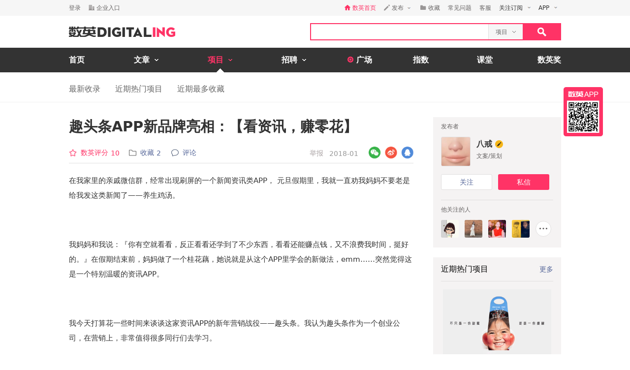

--- FILE ---
content_type: text/html; charset=utf-8
request_url: https://www.digitaling.com/projects/24999.html
body_size: 22880
content:
<!DOCTYPE html>
<html xmlns="https://www.w3.org/1999/xhtml">
<head>
    <meta http-equiv="Content-Type" content="text/html; charset=utf-8"/>
    <title>趣头条APP新品牌亮相：【看资讯，赚零花】 - 数英</title>
    <meta name="keywords" content="整合营销,视频营销,社会化媒体,事件营销"/>
	<meta name="description" content="趣头条APP新品牌亮相：【看资讯，赚零花】"/>
    <meta name="author" content="数英网"/>
    <meta name="copyright" content="www.digitaling.com"/>
    <meta property="og:title" content="趣头条APP新品牌亮相：【看资讯，赚零花】"/>
    <meta property="og:site_name" content="数英"/>
    <meta property="og:url" content="https://www.digitaling.com/projects/24999.html"/>
    <meta property="og:type" content="article"/>
    <meta property="og:image" content="https://file.digitaling.com/eImg/cover/20180103/20180103184929_34093.png"/>
    <meta property="qc:admins" content="260344627764171414167637577363547716"/>
    <link href="https://file.digitaling.com/css/global.css?v=20250616" rel="stylesheet" />
    <link href="https://file.digitaling.com/css/comment.css?v=240508" rel="stylesheet" />
    <link href="https://file.digitaling.com/www/css/project.css" rel="stylesheet" />
        <link rel="shortcut icon" href="https://www.digitaling.com/file/images/favicon.ico" type="image/x-icon" />
</head>
<body>
	<!-- Google tag (gtag.js) -->
<script async src="https://www.googletagmanager.com/gtag/js?id=G-3JX1ZPX5XP"></script>
<script>
  window.dataLayer = window.dataLayer || [];
  function gtag(){dataLayer.push(arguments);}
  gtag('js', new Date());
  gtag('config', 'G-3JX1ZPX5XP');
</script>	<div id="header">
        <div class="h_32">
            <div id="d_site" class="d_site">
                <div class="site_nav">
                    <div class="site_auto site_nav_con font_12 clearfix" id="site_nav_ul">
                        <div class="f_l snc_left" id="user_info"></div>
                        <ul class="f_r snc_right clearfix" id="nav_info"></ul>
                    </div>
                </div>
                                <div class="site_menu">
                    <div class="site_auto">
                        <ul class="clearfix pro_sm">
                            <li class="f_sm_li"><b>热门：</b></li>
                                                        <li><a href="https://www.digitaling.com/search/projects/?kw=%E5%98%BB%E5%93%88">嘻哈</a></li>
                                                        <li><a href="https://www.digitaling.com/search/projects/?kw=H5">H5</a></li>
                                                        <li><a href="https://www.digitaling.com/search/projects/?kw=%E4%BA%92%E5%8A%A8%E7%BD%91%E7%AB%99">互动网站</a></li>
                                                        <li><a href="https://www.digitaling.com/search/projects/?kw=%E5%AE%98%E7%BD%91">官网</a></li>
                                                        <li><a href="https://www.digitaling.com/search/projects/?kw=%E6%B4%BB%E5%8A%A8%E7%BD%91%E7%AB%99">活动网站</a></li>
                                                        <li><a href="https://www.digitaling.com/search/projects/?kw=%E6%95%B4%E5%90%88%E8%90%A5%E9%94%80">整合营销</a></li>
                                                        <li><a href="https://www.digitaling.com/search/projects/?kw=%E5%B9%B3%E9%9D%A2">平面</a></li>
                                                        <li><a href="https://www.digitaling.com/search/projects/?kw=%E6%88%B7%E5%A4%96%E5%B9%BF%E5%91%8A">户外广告</a></li>
                                                        <li><a href="https://www.digitaling.com/search/projects/?kw=%E6%B5%B7%E6%8A%A5">海报</a></li>
                                                        <li><a href="https://www.digitaling.com/search/projects/?kw=%E5%8A%A8%E5%9B%BE">动图</a></li>
                                                    </ul>
                    </div>
                </div>
                            </div>
        </div>
        <div id="header_con">
            <div class="head_top site_auto clearfix">
                <div class="head_logo mg_t_7 f_l"><a href="https://www.digitaling.com/"><img src="https://file.digitaling.com/images/common/logo.@2x.png" width="216" height="21" alt="数英网 DIGITALING" title="数英网 DIGITALING" /></a></div>
                <div class="head_r f_r clearfix">
                    <div class="head_seacrh f_l clearfix">
                        <input type="text" id="keywordshead" class="f_l seaech_input" name="search" autocomplete="off" value="" />
                        <div class="f_l hs_select" id="hs_select"><a class="show_hslist"><em class="v_m">项目</em><i class="icon arrow_hs_icon mg_l_10"></i></a><ul class="hs_list hide" id="hs_list"><li values="all"><a>全部</a></li><li values="company"><a>企业</a></li><li values="articles"><a>文章</a></li><li values="projects" class="hide"><a>项目</a></li><li values="jobs"><a>职位</a></li><li values="people"><a>人</a></li></ul><input type="hidden" name="cathead" value="projects" id="cathead"></div>                    </div>
                    <div class="f_l"><a class="search_red_btn" href="javascript:void(0);" onClick="searchs.global('head');"><i class="icon search_icon"></i></a></div>
                </div>
            </div>
            <div class="navs">
                <div class="site_auto">
                    <ul class="clearfix">
                        <li class=" n_none">
                            <span class="n_span n_home"><a href="https://www.digitaling.com">首页</a></span>
                        </li>
                        <li class="">
                            <span class="n_span w_150"><a href="https://www.digitaling.com/articles"><b>文章</b><i class="icon nav_mb_icon mg_l_10"></i></a></span>
                            <div class="nav_hover clearfix">
                                <dl><dd><a href="https://www.digitaling.com/articles"><em><i class="icon nall_icon"></i></em><span>全部</span></a></dd></dl>
                                <div class="f_l">
                                    <dl>
                                        <dd><a href="https://www.digitaling.com/articles/headline"><em><i class="icon ntran_icon"></i></em><span>头条</span></a></dd>
                                        <dd><a href="https://www.digitaling.com/articles/choice"><em><i class="icon ntran_icon"></i></em><span>精选</span></a></dd>
                                        <dd><a href="https://www.digitaling.com/articles/hot"><em><i class="icon ntran_icon"></i></em><span>热文</span></a></dd>
                                        <dd><a href="https://www.digitaling.com/feature"><em><i class="icon ntran_icon"></i></em><span>特色专栏</span></a></dd>
                                        <dd><a href="https://www.digitaling.com/collections/hot"><em><i class="icon ntran_icon"></i></em><span>推荐收藏夹</span></a></dd>
                                    </dl>
                                </div>
                            </div>
                        </li>
                        <li class="act">
                            <span class="n_span w_150"><a href="https://www.digitaling.com/projects"><b>项目</b><i class="icon nav_mb_icon mg_l_10"></i></a></span>
                            <div class="nav_hover project_nav clearfix">
                                <dl><dd><a href="https://www.digitaling.com/projects/all"><em><i class="icon nall_icon"></i></em><span>全部</span></a></dd></dl>
                                <div class="f_l">
                                    <dl>
                                        <dd><a href="https://www.digitaling.com/projects/weekly"><em><i class="icon ntran_icon"></i></em><span>每周项目精选</span></a></dd>
                                        <dd><a href="https://www.digitaling.com/projects/monthly"><em><i class="icon ntran_icon"></i></em><span>每月项目精选</span></a></dd>
                                        <dd><a href="https://www.digitaling.com/projects/international"><em><i class="icon ntran_icon"></i></em><span>海外项目精选</span></a></dd>
                                        <dd><a href="https://www.digitaling.com/projects/hot"><em><i class="icon ntran_icon"></i></em><span>近期热门项目</span></a></dd>
                                        <dd><a href="https://www.digitaling.com/projects/favorite"><em><i class="icon ntran_icon"></i></em><span>近期最多收藏</span></a></dd>
                                        <dd><a href="https://www.digitaling.com/awards/all"><em><i class="icon ntran_icon"></i></em><span>全球奖库</span></a></dd>
                                        <!-- <dd><a href="https://www.digitaling.com/dawards/winners"><em><i class="icon ntran_icon"></i></em><span>获奖项目</span></a></dd> -->
                                    </dl>
                                </div>
                            </div>
                        </li>
                        <li class="">
                            <span class="n_span w_150 "><a href="https://www.digitaling.com/jobs"><b>招聘</b><i class="icon nav_mb_icon mg_l_10"></i></a></span>
                            <div class="nav_hover">
                                <dl>
                                    <dd><a href="https://www.digitaling.com/search/jobs"><em><i class="icon nall_icon"></i></em><span>全部</span></a></dd>
                                    <dd><a href="https://www.digitaling.com/search/jobs?func=1"><em><i class="icon ntran_icon"></i></em><span>创意/设计</span></a></dd>
                                    <dd><a href="https://www.digitaling.com/search/jobs?func=2"><em><i class="icon ntran_icon"></i></em><span>文案/策划</span></a></dd>
                                    <dd><a href="https://www.digitaling.com/search/jobs?func=4"><em><i class="icon ntran_icon"></i></em><span>客户/市场</span></a></dd>
                                    <dd><a href="https://www.digitaling.com/search/jobs?func=5"><em><i class="icon ntran_icon"></i></em><span>运营/产品</span></a></dd>
                                    <dd><a href="https://www.digitaling.com/search/jobs?func=3"><em><i class="icon ntran_icon"></i></em><span>技术/制作</span></a></dd>
                                </dl>
                            </div>
                        </li>
                        <li class=" n_none">
                            <span class="n_span n_per"><a href="https://www.digitaling.com/moments"><i class="icon tlicon_moment"></i><b>广场</b></a></span>
                        </li>
                        <li class="n_none "><span class="n_span"><a href="https://www.digitaling.com/dindex">指数</a></span></li>
                        <li class="n_none"><span class="n_span"><a href="https://www.digitaling.com/kt" target="_blank" class="font_b">课堂</a></span></li>
                        <li class="nav_last"><a href="https://www.digitaling.com/dawards" target="_blank" class="font_b">数英奖</a></li>
                    </ul>
                </div>
            </div>
        </div>
        <!--end nav-->
        <input type="hidden" id="userType" name="userType" value="">
        <input type="hidden" name="loginUserId" value="" id="loginUserId">
        <input type="hidden" name="isBrand" value="0" id="isBrand">
        <input type="hidden" id="currentUrl" name="currentUrl" value="aHR0cHM6Ly93d3cuZGlnaXRhbGluZy5jb20vcHJvamVjdHMvMjQ5OTkuaHRtbA==">
        <input type="hidden" id="conId" value="24999">
        <input type="hidden" id="cType" value="2">
        <input type="hidden" id="cTitle" value="趣头条APP新品牌亮相：【看资讯，赚零花】">
        <input type="hidden" id="cCover" value="https://file.digitaling.com/eImg/cover/20180103/20180103184929_34093.png">
        <input type="hidden" id="conId_base" value="MjQ5OTk=">
        <input type="hidden" id="editAuthor" value="1">
        <input type="hidden" id="viewAudit" value="1">
        <input type="hidden" id="recComment" value="1">
        <input type="hidden" id="closeComment" value="0">
	</div>  
    <!--end header-->
    <div id="con_nav" class="bd_b_f1">
    	<div class="con_nav clearfix">
            <ul class="clearfix font_msyh pubnav_list">
                <li><a href="https://www.digitaling.com/projects/all">最新收录</a></li>
                <li><a href="https://www.digitaling.com/projects/hot">近期热门项目</a></li>
                <li><a href="https://www.digitaling.com/projects/favorite">近期最多收藏</a></li>
            </ul>
    	</div>
    </div>
    <!--end con nav-->
    <div id="warp">
        <div class="content">
            <!--end con_top-->
            <div class="con_middle clearfix">
                <div class="con_l_pro">
                    <div class="clearfix">
                        <div class="flex project_title pd_b_20 clearfix">
                            <h1 class="flex_1">趣头条APP新品牌亮相：【看资讯，赚零花】</h1>
                                                    </div>
                        <div class="bd_b_e0 pd_b_8 clearfix">
                        	<div class="f_l font_msyh">
                                <div class="p_999 w_590 color_999 pd_t_4 clearfix">
                                    <div class="f_l ft_14 flex l_center">
                                                                                <div class="mg_r_16 pos_rel" id="handle_rate_tip">
                                            <a class="inline_bk flex l_center color_red" href="javascript:void(0);" onclick="javascript:document.getElementById('anchor').scrollIntoView();"><i class="nicon nicon_rate mg_r_8"></i><em class="inline_bk mg_r_5 v_m color_red">数英评分</em><em class="inline_bk mw_18 v_m color_red" id="score_top"></em></a>
                                            <div class="my_rate_tip hide" id="my_rate_tip">我的评分 <em id="my_rates"></em></div>
                                        </div>
                                                                                <a class="inline_bk color_568 v_m mg_r_20" href="javascript:void(0);" onclick="favorite.collects();"><i class="nicon nicon_collect mg_r_8" title="收藏"></i><em class="inline_bk mg_r_5 v_m">收藏</em><em class="v_m" id="collectCount_top">2</em></a>
                                                                                <a class="inline_bk color_568 v_m" href="#comment"><i class="nicon nicon_comment mg_r_8" title="评论"></i><em class="inline_bk mg_r_5 v_m">评论</em><em class="v_m" id="commentCount_top"></em></a>
                                    </div>
                                    <div class="f_r ft_14 flex l_center pd_t_1 pd_r_2">
                                        <span id="edit_url" class="inline_bk v_m mg_r_12"></span>
                                        <a class="inline_bk v_m color_a34 mg_r_12" href="javascript:void(0);" onclick='detail.report(2);'>举报</a>
                                        <em class="color_999 v_m">2018-01</em>                                    </div>
                                </div>
                            </div>
                        	<div class="f_r sns_box">
                                <div class="flex r_center ft_12">
                                    <div class="share_wx_box inner_wxb mg_r_8">
                                        <a href="javascript:void(0);" class="sw_hover_btn" data-link="https://www.digitaling.com/projects/24999.html" title="分享到微信"><i class="icon share_wx"></i></a>
                                        <div class="target_pop">
                                            <div class="target_pop_inner">
                                                <div class="target_pop_pic loading">
                                                    <p class="pd_t_30"><img src="https://file.digitaling.com/images/common/loading.gif"></p>
                                                </div>
                                                <p class="target_pop_text">扫描,分享朋友圈</p>
                                                <i class="icon e0_tran"></i>
                                            </div>
                                        </div>
                                    </div>
                                    <a title="分享到新浪微博" class="icon share_wb mg_r_8" href="javascript:void(0);" onclick="window.open('http://service.weibo.com/share/share.php?title=%E8%B6%A3%E5%A4%B4%E6%9D%A1APP%E6%96%B0%E5%93%81%E7%89%8C%E4%BA%AE%E7%9B%B8%EF%BC%9A%E3%80%90%E7%9C%8B%E8%B5%84%E8%AE%AF%EF%BC%8C%E8%B5%9A%E9%9B%B6%E8%8A%B1%E3%80%91&url=https%3A%2F%2Fwww.digitaling.com%2Fprojects%2F24999.html&source=bookmark&appkey=270959447&ralateUid=1734726933&pic=https://file.digitaling.com/eImg/cover/20180103/20180103184929_34093.png','newwindow','height=400, width=500')"></a>
                                    <a target="_blank" class="icon share_qq" href="http://connect.qq.com/widget/shareqq/index.html?url=https%3A%2F%2Fwww.digitaling.com%2Fprojects%2F24999.html&showcount=0&desc=&summary=&title=趣头条APP新品牌亮相：【看资讯，赚零花】&site=数英网&pics=https://file.digitaling.com/eImg/cover/20180103/20180103184929_34093.png" title="分享到QQ"></a>
                                </div>
                            </div>
                        </div>
                                                <input type="hidden" id="dawards" value="0">
                                                <div class="article_con mg_b_50" id="article_con">
                            <p><p>在我家里的亲戚微信群，经常出现刷屏的一个新闻资讯类APP， 元旦假期里，我就一直劝我妈妈不要老是给我发这类新闻了——养生鸡汤。<br/></p><p>&nbsp;</p><p>我妈妈和我说：『你有空就看看，反正看看还学到了不少东西，看看还能赚点钱，又不浪费我时间，挺好的。』在假期结束前，妈妈做了一个桂花藕，她说就是从这个APP里学会的新做法，emm……突然觉得这是一个特别温暖的资讯APP。</p><p>&nbsp;</p><p>我今天打算花一些时间来谈谈这家资讯APP的新年营销战役——趣头条。我认为趣头条作为一个创业公司，在营销上，非常值得很多同行们去学习。</p><p><br/></p><p>趣头条新品牌TVC</p><p><iframe src="https://v.qq.com/txp/iframe/player.html?vid=x05277daozf&tiny=0&auto=0" width="700" height="490" frameborder="0" allowfullscreen="allowfullscreen" align="none"></iframe></p><p><br/></p><p><br/></p><p>趣头条APP在 北方城市广告</p><p><img src ="https://file.digitaling.com/images/common/loadimg.gif" data-original="https://file.digitaling.com/eImg/uimages/20180103/1514976655477190.jpeg" title="1514976655477190.jpeg" alt="WechatIMG2162.jpeg"/></p><p><img src ="https://file.digitaling.com/images/common/loadimg.gif" data-original="https://file.digitaling.com/eImg/uimages/20180103/1514976678941775.jpeg" title="1514976678941775.jpeg" alt="WechatIMG2161.jpeg"/></p><p><img src ="https://file.digitaling.com/images/common/loadimg.gif" data-original="https://file.digitaling.com/eImg/uimages/20180103/1514976697719733.jpeg" title="1514976697719733.jpeg" alt="WechatIMG2165.jpeg"/></p><p>（这一张海报是九哥最喜欢的。）<br/></p><p><br/></p><p>1、传统媒体的新玩法，为品牌加鸡腿<br/></p><p>2017年是一个极其分裂的一年，先是一批品牌集体对外输出丧文化，把年轻人的生活和心理挖苦到不行，下半年后，又是一批品牌集体燃爆，大量炮制出一大堆嘻哈说唱的TVC，天天给年轻人加鸡汤。总而言之，大部分品牌的套路，都是迎合年轻人的流行文化趋势，挖痛点，圈用户，获取品牌声量的提升。</p><p>&nbsp;</p><p>一个新品牌的第一次对外发声，至关重要。近年来，基于传统媒体如公交地铁类，品牌在玩法上创新，从而达到品牌声量的加持。趣头条的语录式广告文案，在公交站台的场景下，恰好应景：『北方有三宝：暖气、秋裤、趣头条……天冷了，赚点零花钱』句句文案必提『赚点钱』，与品牌输出的概念『看资讯，赚零花』保持高度一致。</p><p>&nbsp;&nbsp;</p><p>2、在红海市场中向对手致敬，晋级第一阵营</p><p><br/></p><p><br/></p><p><img src ="https://file.digitaling.com/images/common/loadimg.gif" data-original="https://file.digitaling.com/eImg/uimages/20180103/1514976789944338.png" title="1514976789944338.png" alt="WX20180103-122020.png"/></p><p><img src ="https://file.digitaling.com/images/common/loadimg.gif" data-original="https://file.digitaling.com/eImg/uimages/20180103/1514976800607706.png" title="1514976800607706.png" alt="WX20180103-122039.png"/></p><p><br/></p><p>新闻资讯类APP是一个红海市场，今日头条以智能算法为用户推荐新闻资讯，让用户越读越停不下来；网易新闻则以态度跟帖形成看点，看新闻不重要，重要的是评论里面的梗。</p><p>&nbsp;</p><p>『看新闻，还得用搜狐』等诸多新闻APP向这两家发起营销战役，目前看来都没有取得太多的阶段性成果。</p><p>&nbsp;</p><p>在新年时刻，当所有品牌都在满嘴鸡汤迎接2018新年的时候，趣头条作为行业新起之秀，选择了向对手致敬，同时也在暗暗地定了一个小目标，让2018属于有趣的一年。老三致敬老大老二，这是一次非常友好的过招，找准了竞争对手，让趣头条APP直接晋级到第一阵营的擂台。</p><p>&nbsp;</p><p>在线下广告的场景下拉新用户，在线上新媒体制造话题引路人围观，突然让九哥觉得这是一个有点儿可爱的品牌同学在准备搞事情呢。</p><p>&nbsp;</p><p>3、一家早期创业公司的裂变营销能力</p><p>最后，我想谈一个所有创业公司都避开不了的话题——如何获取用户。不管你从事哪个领域，不管你用什么营销手段，如何快速和高性价比地获取用户，这是所有创业CEO必须面临的问题。</p><p>&nbsp;</p><p>趣头条的产品裂变机制的根源在于奖励阅读和鼓励分享的路径，通过大数据的分析推荐给用户感兴趣的内容，用户在阅读的同时可以收获金币，分享亦能获得金币。通过内容沉浸式的阅读，用户会逐渐养成阅读习惯，与此同时，用户参加趣头条的活动，也可以获得金币。所以基础路径就是 用户感兴趣的内容——阅读收获金币——养成阅读习惯——分享获得金币——参加活动获得金币。久而久之，用户就会看资讯、传播资讯、赚零花钱、分享朋友一起收获成长。</p><p><br/></p><p>让我看到了一个非常务实的营销型产品。你从这个角度来思考：如何用有效的资源，有限的技术人力，有限的现金流储备，快速完成进入到下一轮融资的门槛。</p><p>&nbsp;</p><p>趣头条的用户裂变机制及这一波新年营销战役，『看资讯，赚零花』本质来讲依然还是在推广自己的裂变机制，用广告来推广能持续帮助产品拉新。广告并不直接推广产品，而是去让更多人去帮产品主动推广——营销式裂变。</p><p>&nbsp;</p><p>其实，最讨厌的支付宝瓜分现金文案在各个微信群到处都有，也就是这个道理。</p><p><br/></p></p>
                        </div>
                        
                                                <!--end awards-->
                        <!-- 认领项目 -->
                        <div class="work_author_infos">
                            <div class="flex lr_center mg_b_8">
                                <h6>项目信息</h6>
                                <div><button class="lh32_btn bg_red font_b color_fff w_100" onclick='claims.openClaim();'>认领该项目</button></div>
                            </div>
                            <div class="credits_box" id="credits">
                                <div id="brand_members">
                                                                        <div class="cb_item flex l_center mg_b_8">
                                        <div class="w_302 substr_one">品牌/广告主</div>
                                                                                <div class="flex_1 flex l_center">
                                                                                        <div class="mxw_258 substr_one">趣头条</div>
                                        </div>
                                                                            </div>
                                                                    </div>
                                                                <!-- 营销机构 -->
                                <div id="agency_members" class="hide">
                                    <p class="ft_12 color_969 font_b mg_b_8">营销机构</p>
                                </div>
                                                                                                <!-- 参与者 -->
                                <div id="team_members" class="hide">
                                    <p class="ft_12 color_969 font_b mg_b_8">参与者</p>
                                </div>
                                                                                            </div>
                        </div>
                    </div>
                    <a id="anchor">&nbsp;</a>
                    <!--share-->
                    <div class="clearfix pd_0_20 mg_t_10 mg_b_80">
                        <div class="f_l bsns_box">
                            <div class="sns_box clearfix">
                                <div class="flex l_center">
    <a title="分享到新浪微博" class="nicon nicon_wb mg_r_12" href="javascript:void(0);" onclick="window.open('http://service.weibo.com/share/share.php?title=%E8%B6%A3%E5%A4%B4%E6%9D%A1APP%E6%96%B0%E5%93%81%E7%89%8C%E4%BA%AE%E7%9B%B8%EF%BC%9A%E3%80%90%E7%9C%8B%E8%B5%84%E8%AE%AF%EF%BC%8C%E8%B5%9A%E9%9B%B6%E8%8A%B1%E3%80%91&url=https%3A%2F%2Fwww.digitaling.com%2Fprojects%2F24999.html&source=bookmark&appkey=270959447&pic=&ralateUid=1734726933&pic=https://file.digitaling.com/eImg/cover/20180103/20180103184929_34093.png','newwindow','height=400, width=500')"></a>
	<div class="share_wx_box inner_wxb inner_bn_wxb mg_r_12">
        <a href="javascript:void(0);" class="sw_hover_btn" data-link="https://www.digitaling.com/projects/24999.html" title="分享到微信"><i class="nicon nicon_wx"></i></a>
        <div class="target_pop">
            <div class="target_pop_inner">
                <div class="target_pop_pic loading">
                    <p class="pd_t_30"><img src="https://file.digitaling.com/images/common/loading.gif"></p>
                </div>
                <p class="target_pop_text">扫描,分享朋友圈</p>
                <i class="icon e0_tran"></i>
            </div>
        </div>
    </div>
    <a target="_blank" class="nicon nicon_qq mg_r_12" href="http://connect.qq.com/widget/shareqq/index.html?url=https%3A%2F%2Fwww.digitaling.com%2Fprojects%2F24999.html&showcount=0&desc=&summary=&title=趣头条APP新品牌亮相：【看资讯，赚零花】&site=数英网&pics=https://file.digitaling.com/eImg/cover/20180103/20180103184929_34093.png" title="分享到QQ"></a>
    <div class="link_copy_box">
        <a href="javascript:void(0);" title="复制链接" class="nicon nicon_website copy_link_btn" data-clipboard-text="https://www.digitaling.com/projects/24999.html"></a>
    </div>
    <!-- <a title="分享到QQ空间" class="icon share_qz" href="javascript:void(0);" onclick="window.open('http://sns.qzone.qq.com/cgi-bin/qzshare/cgi_qzshare_onekey?url=https%3A%2F%2Fwww.digitaling.com%2Fprojects%2F24999.html&title=%E8%B6%A3%E5%A4%B4%E6%9D%A1APP%E6%96%B0%E5%93%81%E7%89%8C%E4%BA%AE%E7%9B%B8%EF%BC%9A%E3%80%90%E7%9C%8B%E8%B5%84%E8%AE%AF%EF%BC%8C%E8%B5%9A%E9%9B%B6%E8%8A%B1%E3%80%91&pics=https://file.digitaling.com/eImg/cover/20180103/20180103184929_34093.png&summary=','newwindow','height=400, width=600')"></a> -->
</div>                            </div>
                        </div>
                        <div class="f_r mg_r_10" id="favorite_btn">
                                                        <a href="javascript:void(0);" onclick="favorite.collects();"><i class="nicon nicon_yel_fav mg_r_8"></i><b class="v_m font_fav font_16 color_666" id="collectCount_bom">收藏 2</b></a>
                                                    </div>
                    </div>
                    <!--end share-->
                    <!--collection score-->
                    <div class="mg_b_30 clearfix">
                        <div class="a_c w_484 mg_0_auto h_50 mg_b_30">
                            <div class="clearfix hide" id="grey_score_box">
                                <div class="f_l pd_r_20 bd_r_f1 mg_r_20 clearfix">
                                    <div class="f_l mg_t_6 mg_r_10">
                                        <div class="a_r font_16 font_msyh color_999 font_b">数英评分</div>
                                        <div class="a_r font_12 color_999 score_count" id="score_count"></div>
                                    </div>
                                    <div class="f_l"><i class="icon score_red h_line_50 font_24 font_msyh font_b color_fff" id="total_score">10</i></div>
                                </div>
                                <div class="f_l h_line_50 clearfix grey_score_box">
                                    <div class="f_l font_16 font_msyh color_333 font_b mg_r_10">我的评分</div>
                                    <div id="score" class="f_l score pd_t_10"></div><span id="my_score" class="f_l score_num pd_t_2"></span>
                                </div>
                                <div class="f_l red_score_box h_line_50 w_200 a_c hide"><span class="font_20 font_msyh font_b color_red">谢谢</span></div>
                            </div>
                            <!--no score-->
                            <div class="clearfix hide" id="red_score_box">
                               <div class="f_l pd_r_20 bd_r_f1 mg_r_20 clearfix">
                                    <div class="f_l mg_t_6 mg_r_10">
                                        <div class="a_r font_16 font_msyh color_999 font_b">数英评分</div>
                                        <div class="a_r font_12 color_999 score_count"></div>
                                    </div>
                                    <div class="f_l"><i class="icon score_red h_line_50 font_24 font_msyh font_b color_fff">10</i></div>
                                </div>
                                <div class="f_l h_line_50 clearfix">
                                    <div class="f_l font_16 font_msyh color_333 font_b mg_r_10">我的评分</div>
                                    <div id="score" class="f_l score pd_t_10"></div><span class="f_l score_num pd_t_2"></span>
                                </div>
                            </div>
                            <!--already score-->
                        </div>
                        <div class="score_member mg_b_50">
                            <ul class="clearfix" id="score_member"></ul>
                        </div>
                                                <!-- jrate_pop -->
                        <div class="hide" id="judge_rate_pop">
                            <div class="bg_313 font_msyh color_fff" id="jrate_pop_con">
                                <div class="pd_30">
                                    <p class="font_18 font_b mg_b_30">专业评分</p>
                                    <p class="font_16">专业评分已截止</p>
                                </div>
                                <div class="a_r bg_212 pd_24_30">
                                    <a href="javascript:;" class="lh36_btn bg_b58 w_100" onclick="$.closePopupLayer('judge_rate_pop');">关闭</a>
                                </div>
                            </div>
                        </div>
                        <!-- end dawards -->
                                            </div>
                    <a name="comment"></a>
                    <!--bannner-->
                    <div class="mg_b_20 hide" id="detail_banner"></div>
                    <!--comments-->
                    <div id="comment" class="font_msyh">
    <div class="new_comment font_14 color_black p_r">
        <div class="new_comment_box">
            <div>
                <div class="nologin">
                    <div class="clearfix lh_48">
                        <h3 class="f_l font_16">评论</h3>
                        <div class="f_r color_cac">文明发言，无意义评论将很快被删除，异常行为可能被禁言</div>
                    </div>
                    <div class="comment_form pd_0_12 flex">
                        <div class="thumb wh48_box mg_r_16"><img src="https://file.digitaling.com/images/avatar/avatar_default.png" alt="DIGITALING"></div>
                        <div class="flex_1 front_cbox">
                            <div class="comment_input_box">
                                <div class="flex l_center">
                                    <a class="color_blue" href="javascript:void(0);" onclick="openPop('dialog_login');">登录</a><span class="inline_bk color_black mg_r_20">后参与评论</span>
                                    <a href="javascript:;" onclick="window.open('https://open.weixin.qq.com/connect/qrconnect?appid=wxdd9043993942e73f&redirect_uri=https%3A%2F%2Fwww.digitaling.com%2Fapi%2Fcallback%2Fplat%2Fwechat&response_type=code&state=3d17750f55329f9a2d33d937cf1487b5&scope=snsapi_login#wechat_redirect', '', 'height=600, width=800, toolbar=no, menubar=no, scrollbars=no, resizable=no, location=no, status=no');" class="nicon share_wx mg_r_12"></a>
                                    <a href="javascript:;" onclick="window.open('https://graph.qq.com/oauth2.0/authorize?response_type=code&client_id=101104579&redirect_uri=https%3A%2F%2Fwww.digitaling.com%2Fapi%2Fcallback%2Fplat%2Fqqunion&state=24ed10b6d05175348abc28c0abc7f7fc&scope=get_user_info,add_share,list_album,add_album,upload_pic,add_topic,add_one_blog,add_weibo', '', 'height=600, width=800, toolbar=no, menubar=no, scrollbars=no, resizable=no, location=no, status=no');" class="nicon share_qq mg_r_12"></a>
                                    <a href="javascript:;" onclick="window.open('https://api.weibo.com/oauth2/authorize?client_id=270959447&redirect_uri=https%3A%2F%2Fwww.digitaling.com%2Fapi%2Fcallback%2Fplat%2Fsina&response_type=code', '', 'height=600, width=800, toolbar=no, menubar=no, scrollbars=no, resizable=no, location=no, status=no');" class="nicon share_wb"></a>
                                </div>
                            </div>
                        </div>
                    </div>
                </div>
                <div class="logged hide">
                    <div class="clearfix lh_48">
                        <h3 class="f_l font_16">评论</h3>
                        <div class="f_r color_cac">文明发言，无意义评论将很快被删除，异常行为可能被禁言</div>
                    </div>
                    <div class="comment_form pd_0_12 flex">
                        <div class="thumb new_avatar mg_r_16"><img id="login_avatar" src="" alt=""></div>
                        <div class="flex_1 front_cbox">
                            <div class="comment_input_box"><div contenteditable="true" spellcheck="false" placeholder="输入评论..." class="comment_input con_24999 empty" onkeyup="comments.edit(this);" onfocus="comments.edit(this);" id="comment_editor"></div></div>
                            <div class="comment_tool pd_t_8 hide clearfix">
                                <div class="f_l pd_t_8">
                                    <ul class="flex pub_tool">
                                        <li class="mg_r_16">
                                            <div class="emoji_con">
                                                <div class="emoji_box color_blue" data-flag="true" onclick="comments.emojiInit(this);"><i class="nicon nicon_emoji" title="表情"></i></div>
                                                <div class="emoji_selector hide">
                                                    <i class="tan"></i>
                                                    <div class="emoji_picker">
                                                        <div class="emojis e_v1">
                                                            <div class="category" data-cat="people">
                                                                                                                                <span role="button" class="emoji emoji_1" em="em_1"></span>
                                                                                                                                <span role="button" class="emoji emoji_2" em="em_2"></span>
                                                                                                                                <span role="button" class="emoji emoji_3" em="em_3"></span>
                                                                                                                                <span role="button" class="emoji emoji_4" em="em_4"></span>
                                                                                                                                <span role="button" class="emoji emoji_5" em="em_5"></span>
                                                                                                                                <span role="button" class="emoji emoji_6" em="em_6"></span>
                                                                                                                                <span role="button" class="emoji emoji_7" em="em_7"></span>
                                                                                                                                <span role="button" class="emoji emoji_8" em="em_8"></span>
                                                                                                                                <span role="button" class="emoji emoji_9" em="em_9"></span>
                                                                                                                                <span role="button" class="emoji emoji_10" em="em_10"></span>
                                                                                                                                <span role="button" class="emoji emoji_11" em="em_11"></span>
                                                                                                                                <span role="button" class="emoji emoji_12" em="em_12"></span>
                                                                                                                                <span role="button" class="emoji emoji_13" em="em_13"></span>
                                                                                                                                <span role="button" class="emoji emoji_14" em="em_14"></span>
                                                                                                                                <span role="button" class="emoji emoji_15" em="em_15"></span>
                                                                                                                                <span role="button" class="emoji emoji_16" em="em_16"></span>
                                                                                                                                <span role="button" class="emoji emoji_17" em="em_17"></span>
                                                                                                                                <span role="button" class="emoji emoji_18" em="em_18"></span>
                                                                                                                                <span role="button" class="emoji emoji_19" em="em_19"></span>
                                                                                                                                <span role="button" class="emoji emoji_20" em="em_20"></span>
                                                                                                                                <span role="button" class="emoji emoji_21" em="em_21"></span>
                                                                                                                                <span role="button" class="emoji emoji_22" em="em_22"></span>
                                                                                                                                <span role="button" class="emoji emoji_23" em="em_23"></span>
                                                                                                                                <span role="button" class="emoji emoji_24" em="em_24"></span>
                                                                                                                                <span role="button" class="emoji emoji_25" em="em_25"></span>
                                                                                                                                <span role="button" class="emoji emoji_26" em="em_26"></span>
                                                                                                                                <span role="button" class="emoji emoji_27" em="em_27"></span>
                                                                                                                                <span role="button" class="emoji emoji_28" em="em_28"></span>
                                                                                                                                <span role="button" class="emoji emoji_29" em="em_29"></span>
                                                                                                                                <span role="button" class="emoji emoji_30" em="em_30"></span>
                                                                                                                                <span role="button" class="emoji emoji_31" em="em_31"></span>
                                                                                                                                <span role="button" class="emoji emoji_32" em="em_32"></span>
                                                                                                                                <span role="button" class="emoji emoji_33" em="em_33"></span>
                                                                                                                                <span role="button" class="emoji emoji_34" em="em_34"></span>
                                                                                                                                <span role="button" class="emoji emoji_35" em="em_35"></span>
                                                                                                                                <span role="button" class="emoji emoji_36" em="em_36"></span>
                                                                                                                                <span role="button" class="emoji emoji_37" em="em_37"></span>
                                                                                                                                <span role="button" class="emoji emoji_38" em="em_38"></span>
                                                                                                                                <span role="button" class="emoji emoji_39" em="em_39"></span>
                                                                                                                                <span role="button" class="emoji emoji_40" em="em_40"></span>
                                                                                                                                <span role="button" class="emoji emoji_41" em="em_41"></span>
                                                                                                                                <span role="button" class="emoji emoji_42" em="em_42"></span>
                                                                                                                                <span role="button" class="emoji emoji_43" em="em_43"></span>
                                                                                                                                <span role="button" class="emoji emoji_44" em="em_44"></span>
                                                                                                                                <span role="button" class="emoji emoji_45" em="em_45"></span>
                                                                                                                                <span role="button" class="emoji emoji_46" em="em_46"></span>
                                                                                                                                <span role="button" class="emoji emoji_47" em="em_47"></span>
                                                                                                                                <span role="button" class="emoji emoji_48" em="em_48"></span>
                                                                                                                                <span role="button" class="emoji emoji_49" em="em_49"></span>
                                                                                                                                <span role="button" class="emoji emoji_50" em="em_50"></span>
                                                                                                                            </div>
                                                        </div>
                                                        <div class="emojis hide e_v2">
                                                            <div class="category" data-cat="animal">
                                                                                                                                <span role="button" class="emoji emoji_51" em="em_51"></span>
                                                                                                                                <span role="button" class="emoji emoji_52" em="em_52"></span>
                                                                                                                                <span role="button" class="emoji emoji_53" em="em_53"></span>
                                                                                                                                <span role="button" class="emoji emoji_54" em="em_54"></span>
                                                                                                                                <span role="button" class="emoji emoji_55" em="em_55"></span>
                                                                                                                                <span role="button" class="emoji emoji_56" em="em_56"></span>
                                                                                                                                <span role="button" class="emoji emoji_57" em="em_57"></span>
                                                                                                                                <span role="button" class="emoji emoji_58" em="em_58"></span>
                                                                                                                                <span role="button" class="emoji emoji_59" em="em_59"></span>
                                                                                                                                <span role="button" class="emoji emoji_60" em="em_60"></span>
                                                                                                                                <span role="button" class="emoji emoji_61" em="em_61"></span>
                                                                                                                                <span role="button" class="emoji emoji_62" em="em_62"></span>
                                                                                                                                <span role="button" class="emoji emoji_63" em="em_63"></span>
                                                                                                                                <span role="button" class="emoji emoji_64" em="em_64"></span>
                                                                                                                                <span role="button" class="emoji emoji_65" em="em_65"></span>
                                                                                                                                <span role="button" class="emoji emoji_66" em="em_66"></span>
                                                                                                                                <span role="button" class="emoji emoji_67" em="em_67"></span>
                                                                                                                                <span role="button" class="emoji emoji_68" em="em_68"></span>
                                                                                                                                <span role="button" class="emoji emoji_69" em="em_69"></span>
                                                                                                                                <span role="button" class="emoji emoji_70" em="em_70"></span>
                                                                                                                                <span role="button" class="emoji emoji_71" em="em_71"></span>
                                                                                                                                <span role="button" class="emoji emoji_72" em="em_72"></span>
                                                                                                                                <span role="button" class="emoji emoji_73" em="em_73"></span>
                                                                                                                                <span role="button" class="emoji emoji_74" em="em_74"></span>
                                                                                                                                <span role="button" class="emoji emoji_75" em="em_75"></span>
                                                                                                                                <span role="button" class="emoji emoji_76" em="em_76"></span>
                                                                                                                                <span role="button" class="emoji emoji_77" em="em_77"></span>
                                                                                                                                <span role="button" class="emoji emoji_78" em="em_78"></span>
                                                                                                                                <span role="button" class="emoji emoji_79" em="em_79"></span>
                                                                                                                                <span role="button" class="emoji emoji_80" em="em_80"></span>
                                                                                                                                <span role="button" class="emoji emoji_81" em="em_81"></span>
                                                                                                                                <span role="button" class="emoji emoji_82" em="em_82"></span>
                                                                                                                                <span role="button" class="emoji emoji_83" em="em_83"></span>
                                                                                                                                <span role="button" class="emoji emoji_84" em="em_84"></span>
                                                                                                                                <span role="button" class="emoji emoji_85" em="em_85"></span>
                                                                                                                                <span role="button" class="emoji emoji_86" em="em_86"></span>
                                                                                                                                <span role="button" class="emoji emoji_87" em="em_87"></span>
                                                                                                                                <span role="button" class="emoji emoji_88" em="em_88"></span>
                                                                                                                                <span role="button" class="emoji emoji_89" em="em_89"></span>
                                                                                                                                <span role="button" class="emoji emoji_90" em="em_90"></span>
                                                                                                                                <span role="button" class="emoji emoji_91" em="em_91"></span>
                                                                                                                                <span role="button" class="emoji emoji_92" em="em_92"></span>
                                                                                                                                <span role="button" class="emoji emoji_93" em="em_93"></span>
                                                                                                                                <span role="button" class="emoji emoji_94" em="em_94"></span>
                                                                                                                                <span role="button" class="emoji emoji_95" em="em_95"></span>
                                                                                                                                <span role="button" class="emoji emoji_96" em="em_96"></span>
                                                                                                                                <span role="button" class="emoji emoji_97" em="em_97"></span>
                                                                                                                                <span role="button" class="emoji emoji_98" em="em_98"></span>
                                                                                                                                <span role="button" class="emoji emoji_99" em="em_99"></span>
                                                                                                                                <span role="button" class="emoji emoji_100" em="em_100"></span>
                                                                                                                            </div>
                                                        </div>
                                                        <div class="emojis hide e_v3">
                                                            <div class="category" data-cat="za">
                                                                                                                                <span role="button" class="emoji emoji_101" em="em_101"></span>
                                                                                                                                <span role="button" class="emoji emoji_102" em="em_102"></span>
                                                                                                                                <span role="button" class="emoji emoji_103" em="em_103"></span>
                                                                                                                                <span role="button" class="emoji emoji_104" em="em_104"></span>
                                                                                                                                <span role="button" class="emoji emoji_105" em="em_105"></span>
                                                                                                                                <span role="button" class="emoji emoji_106" em="em_106"></span>
                                                                                                                                <span role="button" class="emoji emoji_107" em="em_107"></span>
                                                                                                                                <span role="button" class="emoji emoji_108" em="em_108"></span>
                                                                                                                                <span role="button" class="emoji emoji_109" em="em_109"></span>
                                                                                                                                <span role="button" class="emoji emoji_110" em="em_110"></span>
                                                                                                                                <span role="button" class="emoji emoji_111" em="em_111"></span>
                                                                                                                                <span role="button" class="emoji emoji_112" em="em_112"></span>
                                                                                                                                <span role="button" class="emoji emoji_113" em="em_113"></span>
                                                                                                                                <span role="button" class="emoji emoji_114" em="em_114"></span>
                                                                                                                                <span role="button" class="emoji emoji_115" em="em_115"></span>
                                                                                                                                <span role="button" class="emoji emoji_116" em="em_116"></span>
                                                                                                                                <span role="button" class="emoji emoji_117" em="em_117"></span>
                                                                                                                                <span role="button" class="emoji emoji_118" em="em_118"></span>
                                                                                                                                <span role="button" class="emoji emoji_119" em="em_119"></span>
                                                                                                                                <span role="button" class="emoji emoji_120" em="em_120"></span>
                                                                                                                                <span role="button" class="emoji emoji_121" em="em_121"></span>
                                                                                                                                <span role="button" class="emoji emoji_122" em="em_122"></span>
                                                                                                                                <span role="button" class="emoji emoji_123" em="em_123"></span>
                                                                                                                                <span role="button" class="emoji emoji_124" em="em_124"></span>
                                                                                                                                <span role="button" class="emoji emoji_125" em="em_125"></span>
                                                                                                                                <span role="button" class="emoji emoji_126" em="em_126"></span>
                                                                                                                                <span role="button" class="emoji emoji_127" em="em_127"></span>
                                                                                                                                <span role="button" class="emoji emoji_128" em="em_128"></span>
                                                                                                                                <span role="button" class="emoji emoji_129" em="em_129"></span>
                                                                                                                                <span role="button" class="emoji emoji_130" em="em_130"></span>
                                                                                                                                <span role="button" class="emoji emoji_131" em="em_131"></span>
                                                                                                                                <span role="button" class="emoji emoji_132" em="em_132"></span>
                                                                                                                                <span role="button" class="emoji emoji_133" em="em_133"></span>
                                                                                                                                <span role="button" class="emoji emoji_134" em="em_134"></span>
                                                                                                                                <span role="button" class="emoji emoji_135" em="em_135"></span>
                                                                                                                                <span role="button" class="emoji emoji_136" em="em_136"></span>
                                                                                                                                <span role="button" class="emoji emoji_137" em="em_137"></span>
                                                                                                                                <span role="button" class="emoji emoji_138" em="em_138"></span>
                                                                                                                            </div>
                                                        </div>
                                                    </div>
                                                    <ul class="next_page">
                                                        <li data-cate="v1" class="active"></li>
                                                        <li data-cate="v2"></li>
                                                        <li data-cate="v3"></li>
                                                    </ul>
                                                </div>
                                            </div>
                                        </li>
                                        <li class="flex">
                                            <button class="comment_pic_btn color_blue" onclick="comments.uploadPic(this);"><i class="nicon nicon_image" title="上传图片"></i></button>
                                            <input type="file" name="file" class="upload_comment_file" onchange="comments.uploadChange(this,2);">
                                        </li>
                                    </ul>
                                </div>
                                <div class="f_r">
                                <span class="word_num color_969">800</span><button class="pub_btn" id="publish_comment_24999" data-cid="24999" onclick="comments.publish(24999, this, 2);" disabled="disabled">发布</button>
                                </div>
                            </div>
                        </div>
                    </div>
                </div>
                <div class="nc_container">
                    <div class="hot_comment_con mg_b_20 hide">
                        <h3 class="lh48_title"><b>推荐评论</b></h3>
                        <div class="new_comment_con" id="hot_comments"></div>
                    </div>
                                        <p class="ft_14 pd_t_20 h_line_48 color_969 a_c nc_empty_box">暂无评论哦，快来评论一下吧！</p>
                    <h3 class="lh48_title nc_title_h3 hide">全部评论（<b id="commentCount_bottom">0</b>条）</h3>
                                        <ul>
                        <li data-value="24999">
                            <div class="new_comment_con" id="comments"></div>
                            <div class="clearfix pd_45_0 a_c hide" id="comment_loading"><img src="https://file.digitaling.com/images/common/loading.gif" height="30" width="30"></div>
                        </li>
                    </ul>
                    <div id="get_more_comments_24999" class="get_more_box pd_40_0 a_c hide">
                        <a class="lh40_bd_btn w_120">更多评论</a>
                    </div>
                </div>
            </div>
        </div>
    </div>
</div>                </div>
                <!--end con_l-->
                <div class="con_r_pro">
                                    	<!--头像信息-->
                    <input type="hidden" name="publisherType" id="publisherType" value="1">
<input type="hidden" name="publisher" id="publisher" value="10017777">
<input type="hidden" name="publisher_name" id="publisher_name" value="八戒">
<input type="hidden" name="publisher_code" id="publisher_code" value="[base64]">
<div class="user_avatar bg_f53 font_msyh ">
    <div class="pd_0_16">
        <div class="font_12 h_line_40 color_636">发布者</div>
        <div class="clearfix">
            <div class="f_l mg_r_12 lh_0 wh_60"><a href="https://www.digitaling.com/people/10017777"><img src="https://file.digitaling.com/eImg/avatar/10017777/20200731112445_27127_320_320.jpg" height="60" width="60" alt="八戒" title="八戒"></a></div>
            <div class="f_l w_156">
                <h3 class="font_16 line_em pd_t_3 mg_b_3">
                    <a href="https://www.digitaling.com/people/10017777">八戒</a>
                    <span class="level">
                                                                    <a href="https://www.digitaling.com/people/writer" target="_blank"><i class="icon tlicon_writer" title="认证作者"></i></a>
                                                                                        </span>
                </h3>
                <p class="font_12 lh_18 color_636">
                <span title="文案/策划">文案/策划</span>                </p>
            </div>
        </div>
        <div class="pos_rel by_info" id="avatar_by">
            <p class="pd_20_4 hide" id="relation_unlogin"></p>
            <p id="relation_login"></p>
        </div>
    </div>
    <!--他/她关注的好友-->
    <!--他/她关注的人-->
<div class="detail_follow font_msyh" style="padding:0px 16px 16px 16px;">
    <div class="font_12 h_line_40 bd_t_e0d"><a class="color_636" target="_blank" href="https://www.digitaling.com/people/follows/10017777">他关注的人</a></div>
    <div class="followers_box clearfix">
        <div class="right_loading pd_t_20 clearfix a_c hide"><img src="https://file.digitaling.com/images/common/loading.gif"></div>
        <ul class="f_l detail_f_list clearfix" id="right_peopleFollowers"></ul>
        <div id="follow_more" class="f_l pd_t_2 hide"><a href="https://www.digitaling.com/people/follows/10017777"  class="round_follow_more"><i class="icon_right more_person_icon"></i></a></div>
    </div>
</div>
    <!-- 他的文章 -->
    <div class="pd_0_16 ft_14" id="rdp_con_box">
        <div class="h_line_48 bd_t_e0d art_rtitle hide"><a class="color_black clearfix" target="_blank" href="https://www.digitaling.com/people/articles/10017777">他的文章 <span class="color_569 f_r">更多</span></a></div>
        <div class="h_line_48 bd_t_e0d pro_rtitle hide"><a class="color_black clearfix" target="_blank" href="https://www.digitaling.com/people/articles/10017777">他的项目 <span class="color_569 f_r">更多</span></a></div>
        <div class="pd_b_4">
            <ul class="rlha_list" id="rdpc_list"></ul>
            <div class="rdp_loading pd_20 clearfix a_c hide"><img src="https://file.digitaling.com/images/common/loading.gif"></div>
        </div>
    </div>
</div>

                    <!--每周精选-->
                    <!--每周精选-->
<div class="bg_f53 mg_b_20 mg_t_20 font_msyh">
    <div class="pd_0_16">
        <div class="clearfix h_line_48 bd_b_e0d"><a target="_blank" class="f_l color_black font_16" href="https://www.digitaling.com/projects/hot">近期热门项目</a><a class="f_r font_14 color_569" target="_blank" href="https://www.digitaling.com/projects/hot">更多</a></div>
    </div>
    <div class="jing_box">
    	<div class="right_loading pd_16_20_20 clearfix a_c hide"><img src="https://file.digitaling.com/images/common/loading.gif"></div>
        <ul class="pd_16_20_20 line_em font_16 hide" id="right_hot_projects"></ul>
        <div class="pd_b_20 a_c font_14 hide">
            <a class="lh32_btn w_80 bg_fff color_568" target="_blank" href="https://www.digitaling.com/projects/hot">更多</a>
        </div>
    </div>
</div>                    <!-- 标签 -->
                    <!--右侧标签-->
<div class="tag_box bg_f53 font_msyh mg_b_20">
    <div class="pd_0_16">
        <div class="h_line_48 bd_b_e0d font_16"><a class="color_black" target="_blank" href="https://www.digitaling.com/projects/hot">猜您可能喜欢</a></div>
        <ul class="tag_info font_14 pd_b_16 clearfix">
                        <li><a target="_blank" href="https://www.digitaling.com/search/projects/?kw=%E6%95%B4%E5%90%88%E8%90%A5%E9%94%80">整合营销</a></li>
                        <li><a target="_blank" href="https://www.digitaling.com/search/projects/?kw=%E8%A7%86%E9%A2%91%E8%90%A5%E9%94%80">视频营销</a></li>
                        <li><a target="_blank" href="https://www.digitaling.com/search/projects/?kw=%E7%A4%BE%E4%BC%9A%E5%8C%96%E5%AA%92%E4%BD%93">社会化媒体</a></li>
                        <li><a target="_blank" href="https://www.digitaling.com/search/projects/?kw=%E4%BA%8B%E4%BB%B6%E8%90%A5%E9%94%80">事件营销</a></li>
             
        </ul>
    </div>
</div>
                    
<div id="fixedInfo">
                    <div class="mg_b_20">
                <a href="https://www.digitaling.com/awards" target="_blank">
                    <img src="https://file.digitaling.com/eImg/banner/20211201/20211201153320_67517.jpg" alt="全球奖库" title="全球奖库" width="260" class="v_b"/>
                </a>
            </div>
</div>                </div>
                <!--end con_r-->
            </div>
            <!--end con_middle-->
        </div>
        <!--end content-->
    </div>
    <div class="w_100p hide" id="bottom_hot_projects">
    <div class="bg_f1 pd_b_30">
        <div class="site_auto">
        	            <ul class="bottom_nav font_msyh">
            	<li class="on"><a href="https://www.digitaling.com/projects/favorite">近期最多收藏</a></li>
                <li><a href="https://www.digitaling.com/projects/hot">近期热门项目</a></li>
            </ul>
                        <div class="clearfix hot_pro_items"></div>
            <div class="get_more_con a_c font_16">
                <div class="get_more_box"><a class="more_link transition" href="https://www.digitaling.com/projects/favorite">点击查看更多</a></div>
            </div>
        </div>
    </div>
</div>
	<!--pop-->
    <!-- new login -->
<div id="dialog_login" class="popup popup_close">
    <div class="popup_overlay"></div>
    <div class="popup_content dlg_login" id="dlg_login">
        <div class="close_pop_box"><button class="close_pop_btn" onclick="closePop('dialog_login');"><i class="logn_icons logn_close"></i></button></div>
        <ul class="flex dlg_tabs">
            <li class="act">个人登录</li>
            <li class="sti_com">企业入口</li>
        </ul>
        <div class="dlg_container clearfix">
            <div class="f_l w_320 mg_r_20 a_c">
                <p class="lh24_text mg_b_24">打开数英App<br>进入【我的】右上角扫一扫登录</p>
                <div class="mg_b_24">
                    <div class="dlg_qrc_center">
                        <div class="wh_136">
                            <div class="lqr_image_box lh_0"><img src="https://www.digitaling.com/file/qrImg/login/3a51ce918d87b6dd7f97ef719ee90164.png" alt="扫码登录" title="打开数英App扫一扫登录" width="140" id="qr_login_image"></div>
                            <div class="lqr_state" id="lqr_state">
                                <div class="lqr_mask"></div>
                                <!-- 成功 -->
                                <div class="lqr_info">
                                    <div class="lqri_start"><button class="lh32_btn bg_fa9" id="dlg_get_qrc_btn">获取</button></div>
                                </div>
                            </div>
                        </div>
                    </div>
                    <input type="hidden" value="aHR0cHM6Ly93d3cuZGlnaXRhbGluZy5jb20vcHJvamVjdHMvMjQ5OTkuaHRtbA==" id="dlg_page_url">
                </div>
                <div class="flex jc_c flex_c pd_t_16">
                    <a href="https://www.digitaling.com/app" target="_blank" class="lh32_btn bg_f53 color_link">下载数英App</a>
                </div>
            </div>
            <div class="f_l w_320 tab_con">
                <div class="tab_mbox">
                    <div class="flex lr_center mg_b_24">
                        <ul class="flex l_center dlg_sub_tabs">
                            <li class="act mg_r_24">密码登录</li>
                            <li class="">验证码登录</li>
                        </ul>   
                        <a href="https://www.digitaling.com/reg" target="_blank" class="color_07c ft_16">新注册</a>
                    </div>
                    <div class="sub_tab_con mg_b_24">
                        <!-- 密码登录 -->
                        <div class="tab_sbox" id="dlg_user_sbox">
                            <div class="grey_field limit mg_b_24">
                                <input type="text" name="username" autocomplete="username" class="w_312" id="login_dlg_account" placeholder="输入邮箱/手机号">
                                <a class="clear_input_btn hide"><i class="logn_icons logn_clear"></i></a>
                                <div class="input_tooltips hide">错误提示</div>
                            </div>
                            <div class="grey_field flex lr_center mg_b_24">
                                <input name="password" type="password" class="flex_1 w_180" id="login_dlg_password" placeholder="输入密码">
                                <a class="sh_pwd"><i class="logn_icons logn_show"></i></a>
                                <a href="https://www.digitaling.com/login/forgetpwd" class="link_text">忘记密码</a>
                                <div class="input_tooltips hide">错误提示</div>
                            </div>
                            <div>
                                <button class="lh40_btn logn_red_btn w_100p" id="login_dlg_user_btn">登录</button>
                            </div>
                        </div>
                        <!-- 验证码登录 -->
                        <div class="tab_sbox hide" id="dlg_vc_sbox">
                            <div class="grey_field limit flex l_center mg_b_24">
                                <label class="pd_l_8"><i class="logn_icons logn_mobile"></i></label>
                                <input name="mobile" type="text" class="w_280" id="login_vc_mobile" placeholder="输入手机号">
                                <a class="clear_input_btn hide"><i class="logn_icons logn_clear"></i></a>
                                <div class="input_tooltips hide">错误提示</div>
                            </div>
                            <div class="grey_field flex lr_center mg_b_24">
                                <input name="code" type="text" class="w_200" id="login_vc_code" placeholder="输入验证码">
                                <a href="javascript:;" class="link_text" id="get_vc_code">获取验证码</a>
                                <div class="input_tooltips hide">错误提示</div>
                            </div>
                            <div>
                                <button class="lh40_btn logn_red_btn w_100p" id="login_vc_btn">登录</button>
                            </div>
                        </div>
                    </div>
                    <div class="a_c">
                        <p class="lh20_text mg_b_8">其他登录</p>
                        <div class="sns_login_box flex l_center">
                            <a class="mg_r_40" href="https://open.weixin.qq.com/connect/qrconnect?appid=wxdd9043993942e73f&redirect_uri=https%3A%2F%2Fwww.digitaling.com%2Fapi%2Fcallback%2Fplat%2Fwechat&response_type=code&state=3d17750f55329f9a2d33d937cf1487b5&scope=snsapi_login#wechat_redirect" title="微信登录"><i class="logn_icons logn_weixin"></i></a>
                            <a class="mg_r_40" href="https://graph.qq.com/oauth2.0/authorize?response_type=code&client_id=101104579&redirect_uri=https%3A%2F%2Fwww.digitaling.com%2Fapi%2Fcallback%2Fplat%2Fqqunion&state=24ed10b6d05175348abc28c0abc7f7fc&scope=get_user_info,add_share,list_album,add_album,upload_pic,add_topic,add_one_blog,add_weibo" title="QQ登录"><i class="logn_icons logn_qq"></i></a>
                            <a class="" href="https://api.weibo.com/oauth2/authorize?client_id=270959447&redirect_uri=https%3A%2F%2Fwww.digitaling.com%2Fapi%2Fcallback%2Fplat%2Fsina&response_type=code" title="微博登录"><i class="logn_icons logn_sina"></i></a>
                        </div>
                    </div>
                </div>
                <div class="tab_mbox hide">
                    <ul class="flex l_center dlg_sub_tabs mg_b_24">
                        <li class="act">企业用户名密码</li>
                    </ul>
                    <div class="mg_b_24" id="dlg_com_sbox">
                        <!-- 密码登录 -->
                        <div class="grey_field limit flex l_center mg_b_24">
                            <label class="pd_l_8"><i class="logn_icons logn_company"></i></label>
                            <input type="text" class="w_280" id="login_dlg_com_account" placeholder="输入企业登录用户名">
                            <a class="clear_input_btn hide"><i class="logn_icons logn_clear"></i></a>
                            <div class="input_tooltips hide">错误提示</div>
                        </div>
                        <div class="grey_field flex lr_center mg_b_24">
                            <input name="password" type="password" class="flex_1 w_180" id="login_dlg_com_password" placeholder="输入密码">
                            <a class="sh_pwd"><i class="logn_icons logn_show"></i></a>
                            <a href="https://www.digitaling.com/login/comforgetpwd" class="link_text">忘记密码</a>
                            <div class="input_tooltips hide">错误提示</div>
                        </div>
                        <div><button class="lh40_btn logn_red_btn w_320" id="login_dlg_com_btn">登录</button></div>
                    </div>
                    <div class="a_c">
                        <p class="lh20_text mg_b_8">&nbsp;</p>
                        <div class="lh40_text flex jc_c flex_c">
                            <span class="mg_r_12">没有数英企业账号？</span>
                            <a href="https://www.digitaling.com/apply" target="_blank" class="lh32_btn bg_f53 color_link">申请企业账号</a>
                        </div>
                    </div>
                </div>
            </div>
        </div>
    </div>
</div>    <!-- 选择收藏夹 -->
<div id="dialog_select_collection" class="popup popup_close">
    <div class="popup_overlay"></div>
    <div class="popup_content">
        <div class="close_pop_box"><button class="close_pop_btn dlg_cancel_cnew_btn" onclick="closePop('dialog_select_collection');"><i class="logn_icons logn_close"></i></button></div>
        <div class="w_640_box collection_pop">
            <p class="pop_text_header">选择收藏夹</p>
            <div class="pop_scroll_con bd_b_ece pd_0_24">
                <div>
                    <ul class="collection_pop_list" id="collection_pop_list"></ul>
                    <div class="pd_20 a_c hide">您目前还没有创建收藏夹，快来创建吧</div>
                </div>
            </div>
            <div class="flex lr_center pd_20">
                <div class="create_action_box" id="create_action_box">
                    <div class="front_box"><a href="javascript:;" class="lh_32 color_blue font_14 open_create_pop_btn" onclick="openPop('dialog_create_collection')"><i class="font_18 mg_r_4">+</i>新建收藏夹</a></div>
                </div>
                <div><button class="lh40_btn bg_red color_fff w_100" disabled id="submit_select_btn">确认</button></div>
            </div>
        </div>
    </div>
</div>

<!-- 新建收藏夹 -->
<div id="dialog_create_collection" class="popup popup_close">
    <div class="popup_content">
        <div class="w_640_box">
            <div class="close_pop_box"><button class="close_pop_btn dlg_cancel_cnew_btn"><i class="logn_icons logn_close"></i></button></div>
            <div class="pop_text_header"><span class="dlg_title_txt">新建</span>收藏夹</div>
            <div class="pd_0_24 mg_b_32">
                <div class="pd_0_12 font_14">
                    <div class="lh_40 mg_b_16">
                        <div class="flex l_center mg_b_16">
                            <label class="w_56">名称</label>
                            <div class="input_field">
                                <input type="text" id="dlg_collection_name" max-length="10" class="bg40_input w_360" placeholder="输入收藏夹名称...">
                            </div>
                        </div>
                        <div class="flex flex_s">
                            <label class="w_56">封面</label>
                            <div class="flex_1 flex flex_s">
                                <div class="thumb default_collection_pic mg_r_12"><img src="https://file.digitaling.com/creator/images/collection_default.jpg" alt="" id="dlg_collection_pic"></div>
                                <div class="lh_20 font_12">
                                    <p class="mg_b_8 pos_rel"><button class="lh32_bd_btn font_b mg_r_12" id="dlg_upload_cover_btn">上传封面</button><input type="file" class="upload_banner_file" id="dlg_cover_file"></p>
                                    <p class="color_969">建议封面尺寸为400x400像素，</p>
                                    <p class="color_969">仅支持JPG/PNG静态图片</p>
                                </div>
                            </div>
                        </div>
                    </div>
                    <ul class="color_969 font_14 lh_20" id="dlg_permission_list" data-fdp="0" data-fds="0">
                        <li class="flex l_center mg_b_12">
                            <label class="chk_input mg_r_12">
                                <span class="chk_span"><input type="radio" id="fd_public" checked name="folder_permission" value="1"><i></i></span>
                                <em class="chk_txt"><span class="color_black">公开</span> 当其他人关注此收藏夹后不可再更改为隐私</em>
                            </label>
                        </li>
                        <li class="flex l_center mg_b_12">
                            <label class="chk_input mg_r_12">
                                <span class="chk_span"><input type="radio" id="fd_personal" name="folder_permission" value="0"><i></i></span>
                                <em class="chk_txt"><span class="color_black">隐私</span> 该收藏夹仅自己可见</em>
                            </label>
                        </li>
                        <li class="flex l_center">
                            <label class="chk_input mg_r_12">
                                <span class="chk_span"><input type="checkbox" id="fd_star" name="star_permission" value="1"><i></i></span>
                                <em class="chk_txt"><span class="color_black">标星</span> <i class="groupfont gicon_star color_yellow"></i> 给收藏夹打个记号方便自己查找</em>
                            </label>
                        </li>
                    </ul>
                </div>
            </div>
            <div class="flex jc_c pd_b_24"><button class="lh40_bd_btn w_100 mg_r_20 dlg_cancel_cnew_btn">取消</button><button class="lh40_btn bg_red color_fff w_100" disabled id="dlg_submit_cnew_btn">提交</button></div>
        </div>
    </div>
</div>
<!-- 收藏夹提示 -->
<div id="dialog_collection_tips" class="popup popup_close">
    <div class="popup_overlay"></div>
    <div class="popup_content">
        <div class="w_340 a_c color_313">
            <div class="lh_32 mg_b_16"><span>收藏成功</span></div>
            <div><a class="lh32_bd_btn mg_r_12" href="https://www.digitaling.com/creator/collect/favorite">我的收藏夹</a><a class="lh32_bd_btn w_80" onclick="closePop('dialog_collection_tips');">关闭</a></div>
        </div>
    </div>
</div>
<div id="popup_tip" class="popup popup_close">
    <div class="popup_overlay"></div>
    <div class="popup_content">
        <div class="pop_tip_box"><span></span></div>
    </div>
</div>
<div id="popup_notice" class="popup popup_close">
    <div class="popup_overlay"></div>
    <div class="popup_content">
        <div class="w_340 a_c color_313">
            <div class="lh_32 mg_b_16"><span></span></div>
            <div><a class="lh32_bd_btn w_80 close_pop" onclick="closePop('popup_notice');">关闭</a></div>
        </div>
    </div>
</div> 
	<!--认领项目-->
    <div id="dialog_claim_user" class="popup popup_close">
        <div class="popup_overlay"></div>
        <div class="popup_content">
            <div class="w_640_box">
                <div class="close_pop_box"><button class="close_pop_btn" onclick="closePop('dialog_claim_user');"><i class="nicon nicon_nclose"></i></button></div>
                <p class="pop_text_header">认领该项目</p>
                <div class="pd_0_24 mg_b_20 ft_14">
                    <div class="pd_0_12 lh_24 color_313 mg_b_20">
                        <p>1、认领项目是指参与了项目全程或某一环节的创作，将该项目添加到【我的主页】>【项目】栏目下；</p>
                        <p class="color_red">2、认领的信息不可删除，如果乱认领会影响账号的信誉。</p>
                    </div>
                    <div class="pd_0_12">
                        <div class="flex l_center mg_b_12">
                            <div class="mg_r_12 color_313">参与该项目时的职位</div>
                            <div class="input_field">
                                <input type="text" id="userTitle" class="bg40_input w_240" max-length="20" placeholder="输入职位名称">
                            </div>
					        <input type="hidden" name="userNickname" id="userNickname" value="">
                        </div>
                    </div>
                </div>
                <div class="flex jc_c pd_b_24"><button class="lh40_bd_btn w_100 mg_r_20" onclick="closePop('dialog_claim_user');">取消</button><button class="lh40_btn bg_red color_fff w_100" disabled="disabled" onclick="claims.project();" id="submit_claim_user">提交</button></div>
            </div>
        </div>
    </div>
    <div id="dialog_claim_com" class="popup popup_close">
        <div class="popup_overlay"></div>
        <div class="popup_content">
            <div class="w_640_box">
                <div class="close_pop_box"><button class="close_pop_btn" onclick="closePop('dialog_claim_com');"><i class="nicon nicon_nclose"></i></button></div>
                <p class="pop_text_header">认领该项目</p>
                <div class="pd_0_24 mg_b_20 ft_14">
                    <div class="pd_0_12 lh_24 color_313 mg_b_20">
                        <p>1、认领项目是指参与了项目全程或某一环节的创作，将该项目添加到【我的主页】>【项目】栏目下；</p>
                        <p class="color_red">2、认领的信息不可删除，如果乱认领会影响账号的信誉。</p>
                    </div>
                    <div class="pd_0_12">
                        <div class="flex flex_s lh_40 mg_b_8">
                            <div class="w_120 mg_r_12 color_313">企业名称：</div>
                            <div id="companyName" class="font_b"></div>
                            <input type="hidden" name="comId" id="comId" value="10017777">
                        </div>
                        <div class="project_roles_box flex flex_s mg_b_12 lh_24">
                            <div class="w_120 mg_r_12 color_313">所属角色：</div>
                            <ul id="project_roles"><li data-value="7"><a href="javascript:;"><label class="chk_input"><span class="chk_span"><input type="radio" name="roles"><i></i></span><em class="chk_txt">Animation 动画</em></label></a></li><li data-value="4"><a href="javascript:;"><label class="chk_input"><span class="chk_span"><input type="radio" name="roles"><i></i></span><em class="chk_txt">Branding/Design Agency 品牌/设计机构</em></label></a></li><li data-value="1"><a href="javascript:;"><label class="chk_input"><span class="chk_span"><input type="radio" name="roles"><i></i></span><em class="chk_txt">Creative Agency 创意代理商</em></label></a></li><li data-value="8"><a href="javascript:;"><label class="chk_input"><span class="chk_span"><input type="radio" name="roles"><i></i></span><em class="chk_txt">CRM 客户关系管理</em></label></a></li><li data-value="2"><a href="javascript:;"><label class="chk_input"><span class="chk_span"><input type="radio" name="roles"><i></i></span><em class="chk_txt">Digital Agency 数字代理商</em></label></a></li><li data-value="10"><a href="javascript:;"><label class="chk_input"><span class="chk_span"><input type="radio" name="roles"><i></i></span><em class="chk_txt">Event &amp; Experience 活动/体验机构</em></label></a></li><li data-value="9"><a href="javascript:;"><label class="chk_input"><span class="chk_span"><input type="radio" name="roles"><i></i></span><em class="chk_txt">Full-Service Agency 全案代理商</em></label></a></li><li data-value="11"><a href="javascript:;"><label class="chk_input"><span class="chk_span"><input type="radio" name="roles"><i></i></span><em class="chk_txt">Mkt Research Agency 市场研究机构</em></label></a></li><li data-value="3"><a href="javascript:;"><label class="chk_input"><span class="chk_span"><input type="radio" name="roles"><i></i></span><em class="chk_txt">Media Agency 媒介代理商</em></label></a></li><li data-value="6"><a href="javascript:;"><label class="chk_input"><span class="chk_span"><input type="radio" name="roles"><i></i></span><em class="chk_txt">Production House 制作公司</em></label></a></li><li data-value="5"><a href="javascript:;"><label class="chk_input"><span class="chk_span"><input type="radio" name="roles"><i></i></span><em class="chk_txt">PR Agency 公关代理商</em></label></a></li><li data-value="13"><a href="javascript:;"><label class="chk_input"><span class="chk_span"><input type="radio" name="roles"><i></i></span><em class="chk_txt">Consulting 咨询公司</em></label></a></li><li data-value="15"><a href="javascript:;"><label class="chk_input"><span class="chk_span"><input type="radio" name="roles"><i></i></span><em class="chk_txt">Social Media Agency 社交媒体代理商</em></label></a></li><li data-value="14"><a href="javascript:;"><label class="chk_input"><span class="chk_span"><input type="radio" name="roles"><i></i></span><em class="chk_txt">Others 其它</em></label></a></li></ul>
                        </div>
                    </div>
                </div>
                <div class="flex jc_c pd_b_24"><button class="lh40_bd_btn w_100 mg_r_20" onclick="closePop('dialog_claim_com');">取消</button><button class="lh40_btn bg_red color_fff w_100" onclick='claims.brandMember();' id="submit_claim_com">提交</button></div>
            </div>
        </div>
    </div>
    <!-- 认领提示框 -->
    <div id="dialog_claim_tips" class="popup popup_close">
        <div class="popup_overlay"></div>
        <div class="popup_content">
            <div class="w_340 a_c color_313">
                <div class="lh_32 mg_b_16"><span>项目认领成功</span></div>
                <div><a class="lh32_bd_btn mg_r_12" href="https://www.digitaling.com/creator/projects">项目列表</a><a class="lh32_bd_btn w_80" onclick="closePop('dialog_claim_tips');">关闭</a></div>
            </div>
        </div>
    </div>
    <!-- 删除认领框 -->
    <div id="dialog_cancel_confirm" class="popup popup_close">
        <div class="popup_overlay"></div>
        <div class="popup_content">
            <div class="w_340 ft_16 a_c">
                <p class="mg_b_16 lh_32">您确定要删除该认领信息吗？</p>
                <div class="flex flex_c jc_c"><a class="lh32_bd_btn w_80 close_pop mg_r_20" onclick="closePop('dialog_cancel_confirm');">取消</a><button class="lh32_btn bg_red w_80 color_fff">确定</button></div>
            </div>
        </div>
    </div>
    <div id="popup_favorite" class="hide">
        <div class="popup_con">
            <div class="popup_head clearfix"><span class="f_l"></span><a class="f_r close_popup_btn" href="javascript:void(0);" onclick='$.closePopupLayer("popup_favorite");'><i class="icon del_artli_btn"></i></a></div>
            <div class="a_c">
                <p class="font_14 mg_b_20 tips"></p>
                <p class="mg_b_20 tips_btn"><a class="blue_btn" href="https://www.digitaling.com/favorite/articles">查看收藏夹</a></p>
            </div>
        </div>
    </div>
    <div id="popup_zan" class="hide">
        <div class="popup_con pd_t_20">
            <div class="a_c">
                <p class="font_14 mg_b_20 tips"></p>
                <p class="mg_b_20"><a class="blue_btn" href="javascript:void(0);" onclick='$.closePopupLayer("popup_zan");'>关闭</a></p>
            </div>
        </div>
    </div>
    <div id="popup_claim_alert" class="hide">
        <div class="popup_con">
            <div class="popup_head clearfix"><span class="f_l"></span><a class="f_r close_popup_btn" href="javascript:void(0);" onclick='$.closePopupLayer("popup_claim_alert");'><i class="icon del_artli_btn"></i></a></div>
            <div class="a_c">
                <p class="font_14 mg_b_20 tips"></p>
                <p class="mg_b_20"><a class="blue_btn" href="https://www.digitaling.com/claim/projects">查看我认领的项目</a></p>
            </div>
        </div>
    </div>
    <div id="popup_private_message" class="hide">
        <div class="popup_con">
            <div class="popup_head clearfix"><span class="f_l font_12"><em class="v_m color_666">私信</em></span><a class="f_r close_popup_btn" href="javascript:void(0);" onclick='$.closePopupLayer("popup_private_message");'><i class="icon del_artli_btn"></i></a></div>
            <div class="pd_l_10 pd_r_10">
                <div class="comment_erea mg_b_20" style="padding:10px 0;">
                    <div class="clearfix font_12 mg_b_10">
                                                <div class="f_l"><img id="userMsgAvatar" class="v_m" width="30" height="30" ><i class="icon talk_icon mg_r_10 mg_l_10"></i><img class="v_m" alt="八戒" title="八戒" src="https://file.digitaling.com/eImg/avatar/10017777/20200731112445_27127_320_320.jpg" width="30" height="30"></div>
                                            </div>
                    <div class="">
                                                <div class=""><textarea class="write_popup" id="msg_con"></textarea><input type="hidden" name="userId" value="10017777" id="userId"></div>
                                                <div class="clearfix emotion_send_box pd_t_10">
                            <div class="f_r font_12"><span class="color_999 input_less">还可以输入<b>300</b>字</span><a class="yellow_btn sub_btn mg_l_10" href="javascript:void(0);" onclick="reminds.sendMsgPop();">发布</a></div>
                        </div>
                    </div>
                </div>
            </div>
        </div>
    </div>
    <div id="popup_talent" class="hide">
        <div class="popup_con">
            <div class="popup_head clearfix"><span class="f_l"></span><a class="f_r close_popup_btn" href="javascript:void(0);" onclick='$.closePopupLayer("popup_talent");'><i class="icon del_artli_btn"></i></a></div>
            <div class="a_c">
                <p class="font_14 mg_b_20 tips"></p>
                <p class="mg_b_20"><a class="blue_btn mg_r_10" href="https://www.digitaling.com/jobs/talent">查看人才库</a><a class="black_btn" href="javascript:void(0);" onclick='$.closePopupLayer("popup_talent");'>取消</a></p>
            </div>
        </div>
    </div>
    <div class="hide" id="popup_tips">
        <div class="popup_con">
            <div class="a_c pd_20">
                <p class="font_14"><i class="icon success_icon mg_r_10"></i><b class="color_green v_m">资料更新成功！</b></p>
            </div>
        </div>
    </div>
    <div id="popup_report" class="hide">
        <div class="popup_con_new">
            <div class="popup_head clearfix"><a class="f_r close_popup_btn" href="javascript:void(0);" onclick='$.closePopupLayer("popup_report");'><i class="icon del_artli_btn"></i></a></div>
            <div class="pd_0_20 color_666">
            	<div class="font_16 mg_b_10 font_msyh report_title">举报</div>
                <div class="font_14 mg_b_10 pd_10 bg_f1 report_con font_b"></div>
                <div class="mg_b_10 font_msyh font_16">您为什么要举报此信息？</div>
                <ul class="report_info clearfix" id="report_info">
                    <li><label><input type="radio" name="report_type" value="1">广告欺诈</label></li>
                    <li><label><input type="radio" name="report_type" value="2">淫秽色情</label></li>
                    <li><label><input type="radio" name="report_type" value="3">侵权</label></li>
                    <li><label><input type="radio" name="report_type" value="4">骚扰、辱骂、歧视</label></li>
                    <li><label><input type="radio" name="report_type" value="5">反动、政治敏感</label></li>
                    <li><label><input type="radio" name="report_type" value="6">违法犯罪</label></li>
                    <li><label><input type="radio" name="report_type" value="7">其它</label></li>
                </ul>
                <div class="report_other mg_b_10 hide" id="report_other"><textarea onfocus="textFocus(this,'请输入举报内容')" onblur="textBlur(this,'请输入举报内容')">请输入举报内容</textarea></div>
                <div class="report_tort hide" id="report_tort"><input placeholder="邮箱或手机选填"></div>
                <p class="mg_t_20 mg_b_20 a_c tips_btn"><a class="blue_btn mg_r_20"  href="javascript:void(0);" onclick='detail.doReport();'>提交</a><a class="grey_btn" href="javascript:void(0);" onclick='$.closePopupLayer("popup_report");'>取消</a></p>
            </div>
        </div>
    </div>
    <div id="popup_fliter" class="hide">
        <div class="popup_con_new">
            <div class="popup_head clearfix"><a class="f_r close_popup_btn" href="javascript:void(0);" onclick='$.closePopupLayer("popup_fliter");'><i class="icon del_artli_btn"></i></a></div>
            <div class="pd_0_20 color_666">
                <div class="font_14 font_msyh mg_b_20 pd_10 a_c fliter_con"></div>
            </div>
        </div>
    </div>
    <div id="btop">
    <ul class="back_top">
        <li><a class="icons btop_icon" id="return_top" title="返回顶部"></a></li>
        <li id="online_con"><a class="icons online_icon" title="在线客服" href="https://www.digitaling.com/login?go=[base64]" target="_blank"></a></li>
    </ul>
</div>
<div id="rightqr" class="right_qr hide"><a href="https://app.digitaling.com" target="_blank" title="数英网APP客户端" class="icon_right right_qr_icon"></a></div>
    <div id="footer" class="pos_rel">
        		    <div class="footer_con">
        <div class="site_auto">
            <div class="clearfix">
                <div class="f_l w_160">
                    <h4>关于</h4>
                    <ul>
                        <li><a href="https://www.digitaling.com/about" target="_blank">关于我们</a></li>
                        <li><a href="https://www.digitaling.com/about/partner" target="_blank">合作伙伴</a></li>
                        <li><a href="https://app.digitaling.com" target="_blank">手机客户端</a></li>
                        <li><a href="https://www.digitaling.com/company/jobs/10000" target="_blank">加入我们</a></li>
                    </ul>
                </div>
                <div class="f_l w_160">
                    <h4>联系</h4>
                    <ul>
                        <li><a href="https://www.digitaling.com/apply" target="_blank">企业入驻</a></li>
                        <li><a href="https://www.digitaling.com/contact" target="_blank">联系我们</a></li>
                        <li><a href="https://www.digitaling.com/contact#businessCooperation" target="_blank">商务合作</a></li>
                        <li>                            <a href="https://www.digitaling.com/login/company?go=aHR0cHM6Ly93d3cuZGlnaXRhbGluZy5jb20vY29tcGFueS9hZHZlcnRpc2VtZW50" target="_blank">广告刊例</a>
                                                    </li>
                        <li><a href="https://www.digitaling.com/help/contribution" target="_blank">投稿</a></li>
                    </ul>
                </div>
                <div class="f_l w_160">
                    <h4>相关信息</h4>
                    <ul>
                        <li><a href="https://www.digitaling.com/people/articles/1000" target="_blank">帮助中心</a></li>
                        <li><a href="https://www.digitaling.com/help/feedback" target="_blank">意见反馈</a></li>
                        <li><a href="https://www.digitaling.com/help/agreement" target="_blank">用户协议</a></li>
                        <li><a href="https://www.digitaling.com/help/copyright" target="_blank">版权声明</a></li>
                        <li><a href="https://www.digitaling.com/login?go=[base64]" target="_blank">联系客服</a></li>
                    </ul>
                </div>
                <div class="f_r pd_t_35 w_285">
                    <div class="rss_box pos_rel">
                        <div><a class="icon bsns_blk_anzhuo mg_r_20" title="DIGITALING ANDROID APP" target="_blank" href="http://a.app.qq.com/o/simple.jsp?pkgname=com.android.app.digitaling"></a><a class="icon bsns_blk_apple mg_r_20" title="DIGITALING IOS APP" target="_blank" href="https://itunes.apple.com/cn/app/id1052117670"></a><a class="icon bsns_blk_weixin mg_r_20" title="DIGITALING微信" target="_blank" href="https://www.digitaling.com/about/follow"></a><a class="icon bsns_blk_sina mg_r_20" title="DIGITALING新浪微博" target="_blank" href="http://weibo.com/1734726933"></a><a class="icon bsns_blk_rss mg_r_20" title="DIGITALING RSS订阅" target="_blank" href="https://www.digitaling.com/rss"></a><a class="icon bsns_blk_youku" title="DIGITALING 优酷" target="_blank" href="http://i.youku.com/u/UMzEwMTU4Mjgw"></a></div>
                        <div class="digital_wx hide">
                            <div class="digital_wx_box">
                                <p class="mg_b_5 p_img"></p>
                                <p class="a_c color_333">关注微信，一起数字进行时</p>
                                <i class="icon qrcba_tan"></i>
                            </div>
                        </div>
                        <div class="digital_rapp hide">
                            <div class="digital_rapp_box">
                                <p class="mg_b_5 p_img"></p>
                                <p class="a_c color_333">手机扫一扫，下载数英APP</p>
                                <i class="icon qrcba_tan"></i>
                            </div>
                        </div>
                        <div class="digital_android hide">
                            <div class="digital_android_box">
                                <p class="mg_b_5 p_img"></p>
                                <p class="a_c color_333">手机扫一扫，下载数英APP</p>
                                <i class="icon qrcba_tan"></i>
                            </div>
                        </div>
                    </div>
                </div>
            </div>
        </div>
    </div>
    <div class="footer_bottom">
        <div class="site_auto">
            <div class="clearfix">
                <div class="f_l w_510 pos_rel">
                    <div class="h_line_60 clearfix"><em class="inline_bk">数英网 DIGITALING &copy; 2026</em><a class="inline_bk mg_l_15 color_666" href="https://beian.miit.gov.cn/" target="_blank">沪ICP备13019248号-4</a><a href="http://www.beian.gov.cn/portal/registerSystemInfo?recordcode=31010702001522" target="_blank" class="inline_bk mg_l_15 color_666">沪公网安备31010702001522号</a><span class="inline_bk h_line_60"><a href="https://ss.knet.cn/verifyseal.dll?sn=e17092031010768973psax000000&comefrom=trust" target="_blank"><i class="icon icon_knet mg_l_15"></i></a><a href="http://v.pinpaibao.com.cn/authenticate/cert/?site=www.digitaling.com&at=official" target="_blank"><i class="icon icon_anquan mg_l_15"></i></a></span></div>
                </div>
            </div>
        </div>
    </div>
</div>	<!--end footer-->
    <!--js-->
    <script type="text/javascript" src="https://file.digitaling.com/js/detail-package.js?v=250616"></script>
    <script type="text/javascript" src="https://file.digitaling.com/chat/js/3rd/socket.io.js"></script>
    <script type="text/javascript" src="https://file.digitaling.com/www/js/dawards-rate.js"></script>
    <script type="text/javascript">
        common.init();
		detail.getUserinfo();
        comments.init();//new_comment
        myRate.hoverRate();
		common.wmode();
		common.conImg("article");
		common.loadImg();
		bottom.getDetailBanner(1,8);
		modifyDetail.getBottmHC();
		right.getHotPros("view");
		roll.detailTag();
		bottom.getProjects();
		detail.getCollectCount();
        detail.getRdpContents(2,10017777,24999);
				right.getArtFollowers(10017777);
						wordLess('#msg_con', '.input_less', 300);
		detail.reportInfo();
		searchs.suggest('head');
        upvnJs.init();//视频播放
    </script>
    </body>
</html>


--- FILE ---
content_type: text/html; charset=utf-8
request_url: https://www.digitaling.com/api/getBanner/type/8/offset/1
body_size: 283
content:
{"isSuccess":1,"totalize":19,"content":[{"bId":"5984","bType":"8","bTitle":"\u592a\u6709\u6897\u4e86\uff012025\u5e74\u5ea66\u5927\u521b\u610f\u8d8b\u52bf","banner":"https:\/\/file.digitaling.com\/eImg\/banner\/20260120\/20260120114116_68373.jpg","bgColor":"","linkUrl":"https:\/\/www.digitaling.com\/articles\/1451911.html"}],"getCacheStamp":1769022173}

--- FILE ---
content_type: text/html; charset=utf-8
request_url: https://www.digitaling.com/api/getProjects/type/viewCount
body_size: 1378
content:
{"isSuccess":1,"totalize":37,"totalpage":8,"limit":0,"content":[{"proId":"359701","title":"\u4eac\u4e1c\u5065\u5eb7\uff1a\u201c\u4e0d\u53ef\u7231\u201d\u7684\u7ea2\u82f9\u679c","cover":"https:\/\/file.digitaling.com\/eImg\/cover\/20260114\/20260114162456_41029.gif","ownerShip":"4","brand":"0","brandName":"\u4eac\u4e1c\u5065\u5eb7","brandAvatar":"","agency":"11584","agencyName":"WMY \u4e94\u7c73\u5916","agencyAvatar":"https:\/\/file.digitaling.com\/eImg\/logo\/20241114\/20241114113750_70604_156.png","collectCount":"124","score":"9.5","scoreCount":"87","hasVideo":"true","isWeekly":"0","isMonthly":"0","isInternational":"0","commentCount":"32","tags":"\u4eac\u4e1c\u5065\u5eb7,WMY ,\u4e94\u7c73\u5916,\u89c6\u9891\u8425\u9500,\u516c\u76ca,\u5305\u88c5\u8bbe\u8ba1","publisher":"11584","pubName":"WMY \u4e94\u7c73\u5916","pubAvatar":"https:\/\/file.digitaling.com\/eImg\/logo\/20241114\/20241114113750_70604_320.png","publishTime":"1768454040"},{"proId":"359610","title":"\u8010\u514b\u9a6c\u5e74\u300c\u8131\u7f30\u300d\u7cfb\u5217\u6587\u6848\uff0c\u95ef\u5f00\u65b0\u5c40\u9762","cover":"https:\/\/file.digitaling.com\/eImg\/cover\/20260113\/20260113171658_50328.png","ownerShip":"4","brand":"10357","brandName":"NIKE \u8010\u514b","brandAvatar":"https:\/\/file.digitaling.com\/eImg\/logo\/20140116\/20140116001648_26334_156.png","agency":"0","agencyName":"\u672a\u77e5","agencyAvatar":"","collectCount":"37","score":"8.8","scoreCount":"8","hasVideo":"false","isWeekly":"0","isMonthly":"0","isInternational":"0","commentCount":"9","tags":"\u8010\u514b,\u9a6c\u5e74,\u6587\u6848,\u6d77\u62a5,\u8fd0\u52a8","publisher":"10357","pubName":"NIKE \u8010\u514b","pubAvatar":"https:\/\/file.digitaling.com\/eImg\/logo\/20140116\/20140116001648_26334_320.png","publishTime":"1768450320"},{"proId":"359071","title":"\u53ef\u70752025\u5e74\u5ea6\u77ed\u7247\u300a\u518d\u4e00\u6b21\u300b\uff0c\u5168\u7247\u7531AI\u751f\u6210","cover":"https:\/\/file.digitaling.com\/eImg\/cover\/20260106\/20260106173536_33432.jpg","ownerShip":"4","brand":"52058","brandName":"\u53ef\u7075AI","brandAvatar":"https:\/\/file.digitaling.com\/eImg\/logo\/20260116\/20260116201920_49869_156.png","agency":"0","agencyName":"\u672a\u77e5","agencyAvatar":"","collectCount":"27","score":"9.3","scoreCount":"14","hasVideo":"true","isWeekly":"0","isMonthly":"0","isInternational":"0","commentCount":"10","tags":"\u53ef\u7075,AI,\u89c6\u9891\u8425\u9500,\u5e74\u5ea6\u77ed\u7247","publisher":"10113416","pubName":"\u5c0f\u9c7c","pubAvatar":"https:\/\/file.digitaling.com\/eImg\/avatar\/11537847\/20240423161056_21206_320.jpg","publishTime":"1768284120"},{"proId":"359505","title":"\u7f8e\u56e2\u5916\u5356\u00d7\u5468\u6770\u4f26\uff1a\u8fd9\u6ce2\u56de\u5fc6\u6740\u75af\u4e86\uff01","cover":"https:\/\/file.digitaling.com\/eImg\/cover\/20260113\/20260113184203_24896.png","ownerShip":"4","brand":"13224","brandName":"\u7f8e\u56e2\u5916\u5356","brandAvatar":"https:\/\/file.digitaling.com\/eImg\/logo\/20161221\/20161221184810_42911_156.png","agency":"11209","agencyName":"\u4e2d\u597d \u4e0a\u6d77","agencyAvatar":"https:\/\/file.digitaling.com\/eImg\/logo\/20180619\/20180619223048_87503_156.jpg","collectCount":"12","score":"8.6","scoreCount":"29","hasVideo":"true","isWeekly":"0","isMonthly":"0","isInternational":"0","commentCount":"14","tags":"\u5468\u6770\u4f26,\u7f8e\u56e2\u5916\u5356,\u4e2d\u597d,\u89c6\u9891\u8425\u9500","publisher":"11209","pubName":"\u4e2d\u597d \u4e0a\u6d77","pubAvatar":"https:\/\/file.digitaling.com\/eImg\/logo\/20180619\/20180619223048_87503_320.jpg","publishTime":"1768356060"},{"proId":"359673","title":"\u5403\u85af\u6761\uff0c\u4f60\u7684\u756a\u8304\u9171\u653e\u54ea\u513f\uff1f","cover":"https:\/\/file.digitaling.com\/eImg\/cover\/20260114\/20260114120917_11298.png","ownerShip":"4","brand":"10794","brandName":"Heinz \u4ea8\u6c0f","brandAvatar":"https:\/\/file.digitaling.com\/eImg\/logo\/20240110\/20240110184031_14574_320_156.png","agency":"0","agencyName":"\u672a\u77e5","agencyAvatar":"","collectCount":"9","score":"9.1","scoreCount":"15","hasVideo":"false","isWeekly":"0","isMonthly":"0","isInternational":"1","commentCount":"10","tags":"\u4ea8\u6c0f,\u8bbe\u8ba1,\u5305\u88c5,\u4e8b\u4ef6\u8425\u9500","publisher":"10794","pubName":"Heinz \u4ea8\u6c0f","pubAvatar":"https:\/\/file.digitaling.com\/eImg\/logo\/20240110\/20240110184031_14574_320_320.png","publishTime":"1768371180"}]}

--- FILE ---
content_type: text/html; charset=utf-8
request_url: https://www.digitaling.com/api/getBottomPros
body_size: 1914
content:
{"isSuccess":1,"totalize":37,"totalpage":5,"limit":0,"content":[{"proId":"359701","title":"\u4eac\u4e1c\u5065\u5eb7\uff1a\u201c\u4e0d\u53ef\u7231\u201d\u7684\u7ea2\u82f9\u679c","cover":"https:\/\/file.digitaling.com\/eImg\/cover\/20260114\/20260114162456_41029.gif","ownerShip":"4","brand":"0","brandName":"\u4eac\u4e1c\u5065\u5eb7","brandAvatar":"","agency":"11584","agencyName":"WMY \u4e94\u7c73\u5916","agencyAvatar":"https:\/\/file.digitaling.com\/eImg\/logo\/20241114\/20241114113750_70604_156.png","collectCount":"124","score":"9.5","scoreCount":"87","hasVideo":"true","isWeekly":"0","isMonthly":"0","isInternational":"0","commentCount":"32","tags":"\u4eac\u4e1c\u5065\u5eb7,WMY ,\u4e94\u7c73\u5916,\u89c6\u9891\u8425\u9500,\u516c\u76ca,\u5305\u88c5\u8bbe\u8ba1","publisher":"11584","pubName":"WMY \u4e94\u7c73\u5916","pubAvatar":"https:\/\/file.digitaling.com\/eImg\/logo\/20241114\/20241114113750_70604_320.png","publishTime":"1768454040"},{"proId":"359463","title":"\u5e55\u5929\u6350\u4e66\uff1a\u591a\u8bfb\u4e66\uff0c\u505a\u4e00\u68f5\u5411\u4e0a\u751f\u957f\u7684\u6811","cover":"https:\/\/file.digitaling.com\/eImg\/cover\/20260113\/20260113161257_12135.jpg","ownerShip":"4","brand":"0","brandName":"\u5e55\u5929\u6350\u4e66","brandAvatar":"","agency":"42692","agencyName":"TNT\u521b\u610f","agencyAvatar":"https:\/\/file.digitaling.com\/eImg\/logo\/20240621\/20240621171820_37792_156.jpg","collectCount":"42","score":"9.6","scoreCount":"33","hasVideo":"true","isWeekly":"0","isMonthly":"0","isInternational":"0","commentCount":"17","tags":"\u5e55\u5929\u6350\u4e66,TNT\u521b\u610f,\u516c\u76ca,\u89c6\u9891\u8425\u9500,\u5e73\u9762,\u6d77\u62a5","publisher":"42692","pubName":"TNT\u521b\u610f","pubAvatar":"https:\/\/file.digitaling.com\/eImg\/logo\/20240621\/20240621171820_37792_320.jpg","publishTime":"1768357320"},{"proId":"359610","title":"\u8010\u514b\u9a6c\u5e74\u300c\u8131\u7f30\u300d\u7cfb\u5217\u6587\u6848\uff0c\u95ef\u5f00\u65b0\u5c40\u9762","cover":"https:\/\/file.digitaling.com\/eImg\/cover\/20260113\/20260113171658_50328.png","ownerShip":"4","brand":"10357","brandName":"NIKE \u8010\u514b","brandAvatar":"https:\/\/file.digitaling.com\/eImg\/logo\/20140116\/20140116001648_26334_156.png","agency":"0","agencyName":"\u672a\u77e5","agencyAvatar":"","collectCount":"37","score":"8.8","scoreCount":"8","hasVideo":"false","isWeekly":"0","isMonthly":"0","isInternational":"0","commentCount":"9","tags":"\u8010\u514b,\u9a6c\u5e74,\u6587\u6848,\u6d77\u62a5,\u8fd0\u52a8","publisher":"10357","pubName":"NIKE \u8010\u514b","pubAvatar":"https:\/\/file.digitaling.com\/eImg\/logo\/20140116\/20140116001648_26334_320.png","publishTime":"1768450320"},{"proId":"359071","title":"\u53ef\u70752025\u5e74\u5ea6\u77ed\u7247\u300a\u518d\u4e00\u6b21\u300b\uff0c\u5168\u7247\u7531AI\u751f\u6210","cover":"https:\/\/file.digitaling.com\/eImg\/cover\/20260106\/20260106173536_33432.jpg","ownerShip":"4","brand":"52058","brandName":"\u53ef\u7075AI","brandAvatar":"https:\/\/file.digitaling.com\/eImg\/logo\/20260116\/20260116201920_49869_156.png","agency":"0","agencyName":"\u672a\u77e5","agencyAvatar":"","collectCount":"27","score":"9.3","scoreCount":"14","hasVideo":"true","isWeekly":"0","isMonthly":"0","isInternational":"0","commentCount":"10","tags":"\u53ef\u7075,AI,\u89c6\u9891\u8425\u9500,\u5e74\u5ea6\u77ed\u7247","publisher":"10113416","pubName":"\u5c0f\u9c7c","pubAvatar":"https:\/\/file.digitaling.com\/eImg\/avatar\/11537847\/20240423161056_21206_320.jpg","publishTime":"1768284120"},{"proId":"358980","title":"\u5929\u732b\u00d7\u5f20\u5448\uff1a\u66f4\u61c2\u793c\u7684\u4eba\u51fa\u73b0\u4e86","cover":"https:\/\/file.digitaling.com\/eImg\/cover\/20260112\/20260112164336_74804.jpg","ownerShip":"4","brand":"10844","brandName":"Tmall \u5929\u732b","brandAvatar":"https:\/\/file.digitaling.com\/eImg\/logo\/20220621\/20220621143730_44830_156.jpg","agency":"13949","agencyName":"TIMA","agencyAvatar":"https:\/\/file.digitaling.com\/eImg\/logo\/20241012\/20241012140252_13375_156.png","collectCount":"19","score":"9.4","scoreCount":"18","hasVideo":"true","isWeekly":"0","isMonthly":"0","isInternational":"0","commentCount":"3","tags":"Tmall,\u5929\u732b,TIMA,\u89c6\u9891\u8425\u9500,\u5f20\u5448,\u8282\u65e5","publisher":"13949","pubName":"TIMA","pubAvatar":"https:\/\/file.digitaling.com\/eImg\/logo\/20241012\/20241012140252_13375_320.png","publishTime":"1768269720"},{"proId":"359596","title":"\u82f9\u679c\u624b\u8868\uff1a\u5feb\u8dd1\uff01\u5b83\u8ffd\u4e0a\u6765\u4e86\uff01","cover":"https:\/\/file.digitaling.com\/eImg\/cover\/20260114\/20260114170134_64225.jpg","ownerShip":"4","brand":"10557","brandName":"Apple \u82f9\u679c","brandAvatar":"https:\/\/file.digitaling.com\/eImg\/logo\/20200105\/20200105231032_12860_156.png","agency":"0","agencyName":"\u672a\u77e5","agencyAvatar":"","collectCount":"18","score":"8.7","scoreCount":"7","hasVideo":"true","isWeekly":"0","isMonthly":"0","isInternational":"0","commentCount":"5","tags":"\u82f9\u679c,Apple Watch,\u89c6\u9891\u8425\u9500,\u667a\u80fd\u624b\u8868","publisher":"10557","pubName":"Apple \u82f9\u679c","pubAvatar":"https:\/\/file.digitaling.com\/eImg\/logo\/20200105\/20200105231032_12860_320.png","publishTime":"1768442460"},{"proId":"359554","title":"\u4e09\u517b\u706b\u9e21\u8fa3\u9171\uff1a\u5316\u8eab\u55b7\u706b\u5c0f\u602a\u7269\uff0c\u8fa3\u6389emo\uff01","cover":"https:\/\/file.digitaling.com\/eImg\/cover\/20260112\/20260112130103_99961.gif","ownerShip":"4","brand":"45863","brandName":"\u4e09\u517b\u98df\u54c1","brandAvatar":"https:\/\/file.digitaling.com\/eImg\/logo\/20231025\/20231025110829_58048_156.jpg","agency":"11176","agencyName":"\u8d5e\u610f","agencyAvatar":"https:\/\/file.digitaling.com\/eImg\/logo\/20250702\/20250702193533_81148_156.png","collectCount":"18","score":"9","scoreCount":"26","hasVideo":"true","isWeekly":"0","isMonthly":"0","isInternational":"0","commentCount":"12","tags":"\u4e09\u517b\u98df\u54c1,\u8d5e\u610f,\u89c6\u9891\u8425\u9500,\u706b\u9e21\u9762,\u98df\u54c1,IP","publisher":"11176","pubName":"\u8d5e\u610f","pubAvatar":"https:\/\/file.digitaling.com\/eImg\/logo\/20250702\/20250702193533_81148_320.png","publishTime":"1768193760"},{"proId":"359834","title":"\u8fc7\u5e74\u56de\u5bb6\u5e94\u4ed8\u4eb2\u621a\uff0c\u8010\u514b\u7528\u8fd0\u52a8\u6765\u7834\u5c40","cover":"https:\/\/file.digitaling.com\/eImg\/cover\/20260120\/20260120122229_73250.png","ownerShip":"4","brand":"10357","brandName":"NIKE \u8010\u514b","brandAvatar":"https:\/\/file.digitaling.com\/eImg\/logo\/20140116\/20140116001648_26334_156.png","agency":"0","agencyName":"\u672a\u77e5","agencyAvatar":"","collectCount":"15","score":"8.7","scoreCount":"23","hasVideo":"false","isWeekly":"0","isMonthly":"0","isInternational":"0","commentCount":"17","tags":"\u89c6\u9891\u8425\u9500,\u793e\u4f1a\u5316\u5a92\u4f53,\u8010\u514b,Nike,\u6625\u8282,\u9a6c\u5e74","publisher":"10357","pubName":"NIKE \u8010\u514b","pubAvatar":"https:\/\/file.digitaling.com\/eImg\/logo\/20140116\/20140116001648_26334_320.png","publishTime":"1768893840"}]}

--- FILE ---
content_type: text/html; charset=utf-8
request_url: https://www.digitaling.com/api/getCollectCount
body_size: 65
content:
{"isSuccess":1,"totalize":2}

--- FILE ---
content_type: text/html; charset=utf-8
request_url: https://www.digitaling.com/api/getUserProjects/uid/10017777
body_size: 107
content:
{"isSuccess":0,"errorMessage":"failed","getCacheStamp":1769022268}

--- FILE ---
content_type: text/html; charset=utf-8
request_url: https://www.digitaling.com/api/getPeopleFollowers/uid/10017777
body_size: 689
content:
{"isSuccess":1,"funcName":null,"totalize":49,"totalpage":10,"limit":0,"content":[{"uId":"11621917","nickname":"\u4e91\u971e","gender":"f","avatar":"{\"avatar_50\":\"https:\\\/\\\/file.digitaling.com\\\/eImg\\\/avatar\\\/11621917\\\/20230224125349_37438_50.jpg\",\"avatar_100\":\"https:\\\/\\\/file.digitaling.com\\\/eImg\\\/avatar\\\/11621917\\\/20230224125349_37438_100.jpg\",\"avatar_156\":\"https:\\\/\\\/file.digitaling.com\\\/eImg\\\/avatar\\\/11621917\\\/20230224125349_37438_156.jpg\",\"avatar_320\":\"https:\\\/\\\/file.digitaling.com\\\/eImg\\\/avatar\\\/11621917\\\/20230224125349_37438_320.jpg\",\"avatar\":\"https:\\\/\\\/file.digitaling.com\\\/eImg\\\/avatar\\\/11621917\\\/20230224125349_37438.jpg\"}","articlesCount":"121","projectsCount":"2","relation":"0","userRoles":"5","dmArticlesCount":"95","dmProjectsCount":"1","claimProjectsCount":"0"},{"uId":"10984140","nickname":"Ruonan","gender":"","avatar":"{\"avatar_50\":\"https:\\\/\\\/file.digitaling.com\\\/eImg\\\/avatar\\\/10144984\\\/20240206204603_71055_50.jpg\",\"avatar_100\":\"https:\\\/\\\/file.digitaling.com\\\/eImg\\\/avatar\\\/10144984\\\/20240206204603_71055_100.jpg\",\"avatar_156\":\"https:\\\/\\\/file.digitaling.com\\\/eImg\\\/avatar\\\/10144984\\\/20240206204603_71055_156.jpg\",\"avatar_320\":\"https:\\\/\\\/file.digitaling.com\\\/eImg\\\/avatar\\\/10144984\\\/20240206204603_71055_320.jpg\",\"avatar\":\"https:\\\/\\\/file.digitaling.com\\\/eImg\\\/avatar\\\/10144984\\\/20240206204603_71055.jpg\"}","articlesCount":"79","projectsCount":"5","relation":"0","userRoles":"6","dmArticlesCount":"76","dmProjectsCount":"5","claimProjectsCount":"0"},{"uId":"10100164","nickname":"\u5200\u59d0doris","gender":"","avatar":"{\"avatar_50\":\"https:\\\/\\\/file.digitaling.com\\\/eImg\\\/avatar\\\/10100164\\\/20190128093445_10245_50.jpg\",\"avatar_100\":\"https:\\\/\\\/file.digitaling.com\\\/eImg\\\/avatar\\\/10100164\\\/20190128093445_10245_100.jpg\",\"avatar_156\":\"https:\\\/\\\/file.digitaling.com\\\/eImg\\\/avatar\\\/10100164\\\/20190128093445_10245_156.jpg\",\"avatar_320\":\"https:\\\/\\\/file.digitaling.com\\\/eImg\\\/avatar\\\/10100164\\\/20190128093445_10245_320.jpg\",\"avatar\":\"https:\\\/\\\/file.digitaling.com\\\/eImg\\\/avatar\\\/10100164\\\/20190128093445_10245.jpg\"}","articlesCount":"269","projectsCount":"0","relation":"0","userRoles":"4","dmArticlesCount":"95","dmProjectsCount":"0","claimProjectsCount":"0"},{"uId":"10574367","nickname":"\u5f20\u5927\u9e4fnb","gender":"m","avatar":"{\"avatar_50\":\"https:\\\/\\\/file.digitaling.com\\\/eImg\\\/avatar\\\/10574367\\\/20210204173707_36997_50.jpg\",\"avatar_100\":\"https:\\\/\\\/file.digitaling.com\\\/eImg\\\/avatar\\\/10574367\\\/20210204173707_36997_100.jpg\",\"avatar_156\":\"https:\\\/\\\/file.digitaling.com\\\/eImg\\\/avatar\\\/10574367\\\/20210204173707_36997_156.jpg\",\"avatar_320\":\"https:\\\/\\\/file.digitaling.com\\\/eImg\\\/avatar\\\/10574367\\\/20210204173707_36997_320.jpg\",\"avatar\":\"https:\\\/\\\/file.digitaling.com\\\/eImg\\\/avatar\\\/10574367\\\/20210204173707_36997.jpg\"}","articlesCount":"2","projectsCount":"0","relation":"0","userRoles":"4","dmArticlesCount":"2","dmProjectsCount":"0","claimProjectsCount":"36"},{"uId":"10111457","nickname":"\u827e\u4f26\u8001\u6e7f","gender":"","avatar":"{\"avatar_50\":\"https:\\\/\\\/file.digitaling.com\\\/eImg\\\/avatar\\\/10111457\\\/20170424135917_51437_50.jpg\",\"avatar_100\":\"https:\\\/\\\/file.digitaling.com\\\/eImg\\\/avatar\\\/10111457\\\/20170424135917_51437_100.jpg\",\"avatar_156\":\"https:\\\/\\\/file.digitaling.com\\\/eImg\\\/avatar\\\/10111457\\\/20170424135917_51437_156.jpg\",\"avatar_320\":\"https:\\\/\\\/file.digitaling.com\\\/eImg\\\/avatar\\\/10111457\\\/20170424135917_51437_320.jpg\",\"avatar\":\"https:\\\/\\\/file.digitaling.com\\\/eImg\\\/avatar\\\/10111457\\\/20170424135917_51437.jpg\"}","articlesCount":"0","projectsCount":"1","relation":"1","userRoles":"2","dmArticlesCount":"0","dmProjectsCount":"0","claimProjectsCount":"0"}]}

--- FILE ---
content_type: text/html; charset=utf-8
request_url: https://www.digitaling.com/api/getScoreMember
body_size: 280
content:
{"isSuccess":1,"totalize":2,"content":[{"uType":"1","userId":"10111457","userNickName":"\u827e\u4f26\u8001\u6e7f","userAvatar":"https:\/\/file.digitaling.com\/eImg\/avatar\/10111457\/20170424135917_51437_50.jpg","score":"10","timeStamp":"1514976967"},{"uType":"1","userId":"10017777","userNickName":"\u695a\u5c0f\u4e5d","userAvatar":"https:\/\/file.digitaling.com\/eImg\/avatar\/10017777\/20150531021320_86218_50.jpg","score":"10","timeStamp":"1514976937"}]}